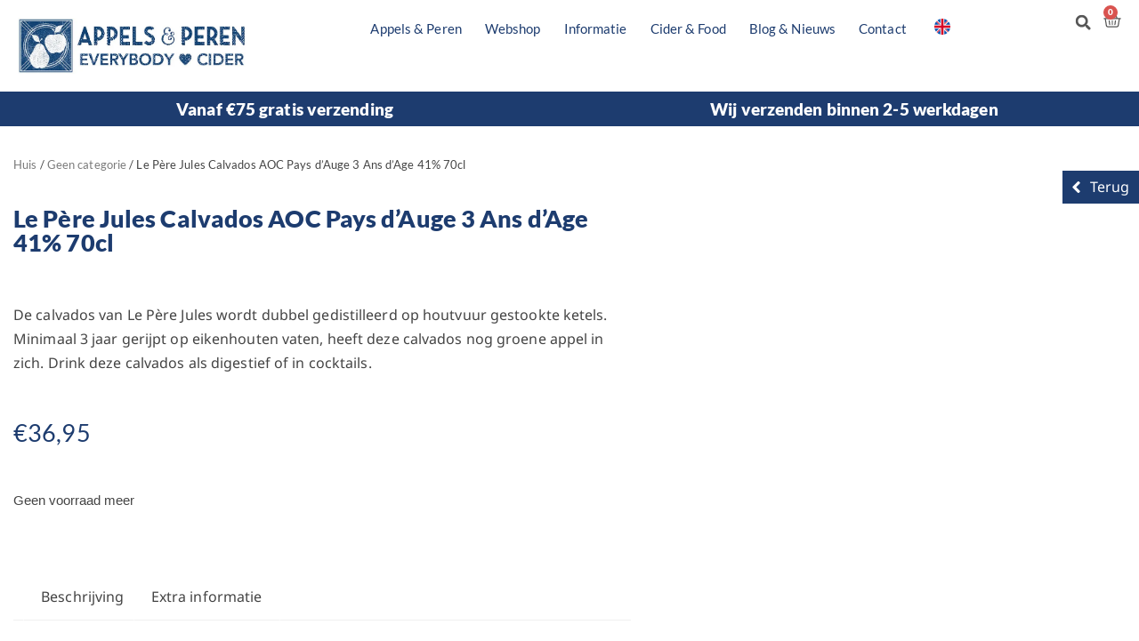

--- FILE ---
content_type: text/html; charset=UTF-8
request_url: https://appelsenperen.amsterdam/product/le-pere-jules-calvados-aoc-pays-dauge-3-ans-dage/
body_size: 37109
content:
<!doctype html><html lang="nl-NL"><head><script data-no-optimize="1">var litespeed_docref=sessionStorage.getItem("litespeed_docref");litespeed_docref&&(Object.defineProperty(document,"referrer",{get:function(){return litespeed_docref}}),sessionStorage.removeItem("litespeed_docref"));</script> <meta charset="UTF-8"><meta name="viewport" content="width=device-width, initial-scale=1"><link rel="profile" href="https://gmpg.org/xfn/11"><meta name='robots' content='index, follow, max-image-preview:large, max-snippet:-1, max-video-preview:-1' /><style>img:is([sizes="auto" i], [sizes^="auto," i]) { contain-intrinsic-size: 3000px 1500px }</style><title>Le Père Jules Calvados AOC Pays d&#039;Auge 3 Ans d&#039;Age 41% 70cl - Amsterdamse Ciderwinkel Appels &amp; Peren</title><meta name="description" content="De calvados van Le Père Jules wordt dubbel gedistilleerd op houtvuur gestookte ketels. Drink deze calvados als digestief of in cocktails." /><link rel="canonical" href="https://appelsenperen.amsterdam/product/le-pere-jules-calvados-aoc-pays-dauge-3-ans-dage/" /><meta property="og:locale" content="nl_NL" /><meta property="og:type" content="article" /><meta property="og:title" content="Le Père Jules Calvados AOC Pays d&#039;Auge 3 Ans d&#039;Age 41% 70cl - Amsterdamse Ciderwinkel Appels &amp; Peren" /><meta property="og:description" content="De calvados van Le Père Jules wordt dubbel gedistilleerd op houtvuur gestookte ketels. Drink deze calvados als digestief of in cocktails." /><meta property="og:url" content="https://appelsenperen.amsterdam/product/le-pere-jules-calvados-aoc-pays-dauge-3-ans-dage/" /><meta property="og:site_name" content="Amsterdamse Ciderwinkel Appels &amp; Peren" /><meta property="article:modified_time" content="2025-10-21T09:50:35+00:00" /><meta property="og:image" content="https://appelsenperen.amsterdam/wp-content/uploads/2021/11/LePreJulesCalvadosPaysdAuge3AnsdAge70cl.png" /><meta property="og:image:width" content="499" /><meta property="og:image:height" content="499" /><meta property="og:image:type" content="image/png" /><meta name="twitter:card" content="summary_large_image" /><meta name="twitter:label1" content="Geschatte leestijd" /><meta name="twitter:data1" content="1 minuut" /> <script type="application/ld+json" class="yoast-schema-graph">{"@context":"https://schema.org","@graph":[{"@type":"WebPage","@id":"https://appelsenperen.amsterdam/product/le-pere-jules-calvados-aoc-pays-dauge-3-ans-dage/","url":"https://appelsenperen.amsterdam/product/le-pere-jules-calvados-aoc-pays-dauge-3-ans-dage/","name":"Le Père Jules Calvados AOC Pays d'Auge 3 Ans d'Age 41% 70cl - Amsterdamse Ciderwinkel Appels &amp; Peren","isPartOf":{"@id":"https://appelsenperen.amsterdam/#website"},"primaryImageOfPage":{"@id":"https://appelsenperen.amsterdam/product/le-pere-jules-calvados-aoc-pays-dauge-3-ans-dage/#primaryimage"},"image":{"@id":"https://appelsenperen.amsterdam/product/le-pere-jules-calvados-aoc-pays-dauge-3-ans-dage/#primaryimage"},"thumbnailUrl":"https://appelsenperen.amsterdam/wp-content/uploads/2021/11/LePreJulesCalvadosPaysdAuge3AnsdAge70cl.png","datePublished":"2019-11-01T15:30:36+00:00","dateModified":"2025-10-21T09:50:35+00:00","description":"De calvados van Le Père Jules wordt dubbel gedistilleerd op houtvuur gestookte ketels. Drink deze calvados als digestief of in cocktails.","breadcrumb":{"@id":"https://appelsenperen.amsterdam/product/le-pere-jules-calvados-aoc-pays-dauge-3-ans-dage/#breadcrumb"},"inLanguage":"nl-NL","potentialAction":[{"@type":"ReadAction","target":["https://appelsenperen.amsterdam/product/le-pere-jules-calvados-aoc-pays-dauge-3-ans-dage/"]}]},{"@type":"ImageObject","inLanguage":"nl-NL","@id":"https://appelsenperen.amsterdam/product/le-pere-jules-calvados-aoc-pays-dauge-3-ans-dage/#primaryimage","url":"https://appelsenperen.amsterdam/wp-content/uploads/2021/11/LePreJulesCalvadosPaysdAuge3AnsdAge70cl.png","contentUrl":"https://appelsenperen.amsterdam/wp-content/uploads/2021/11/LePreJulesCalvadosPaysdAuge3AnsdAge70cl.png","width":499,"height":499,"caption":"Le Père Jules Calvados Pays d'Auge 3 Ans d'Age 70cl"},{"@type":"BreadcrumbList","@id":"https://appelsenperen.amsterdam/product/le-pere-jules-calvados-aoc-pays-dauge-3-ans-dage/#breadcrumb","itemListElement":[{"@type":"ListItem","position":1,"name":"Home","item":"https://appelsenperen.amsterdam/"},{"@type":"ListItem","position":2,"name":"Webshop","item":"https://appelsenperen.amsterdam/webshop/"},{"@type":"ListItem","position":3,"name":"Le Père Jules Calvados AOC Pays d&#8217;Auge 3 Ans d&#8217;Age 41% 70cl"}]},{"@type":"WebSite","@id":"https://appelsenperen.amsterdam/#website","url":"https://appelsenperen.amsterdam/","name":"Amsterdamse Ciderwinkel Appels &amp; Peren","description":"Everybody loves cider","publisher":{"@id":"https://appelsenperen.amsterdam/#organization"},"potentialAction":[{"@type":"SearchAction","target":{"@type":"EntryPoint","urlTemplate":"https://appelsenperen.amsterdam/?s={search_term_string}"},"query-input":{"@type":"PropertyValueSpecification","valueRequired":true,"valueName":"search_term_string"}}],"inLanguage":"nl-NL"},{"@type":"Organization","@id":"https://appelsenperen.amsterdam/#organization","name":"Appels en Peren, Ambachtelijke Cider en Poiré","url":"https://appelsenperen.amsterdam/","logo":{"@type":"ImageObject","inLanguage":"nl-NL","@id":"https://appelsenperen.amsterdam/#/schema/logo/image/","url":"https://appelsenperen.amsterdam/wp-content/uploads/2021/05/logo-appels-en-peren.jpg","contentUrl":"https://appelsenperen.amsterdam/wp-content/uploads/2021/05/logo-appels-en-peren.jpg","width":677,"height":167,"caption":"Appels en Peren, Ambachtelijke Cider en Poiré"},"image":{"@id":"https://appelsenperen.amsterdam/#/schema/logo/image/"}}]}</script> <link rel='dns-prefetch' href='//cdn.jsdelivr.net' /><link rel='dns-prefetch' href='//www.googletagmanager.com' /><link rel="alternate" type="application/rss+xml" title="Amsterdamse Ciderwinkel Appels &amp; Peren &raquo; feed" href="https://appelsenperen.amsterdam/feed/" /><link rel="alternate" type="application/rss+xml" title="Amsterdamse Ciderwinkel Appels &amp; Peren &raquo; reacties feed" href="https://appelsenperen.amsterdam/comments/feed/" /><link rel="preload" href="https://appelsenperen.amsterdam/wp-content/uploads/2017/10/cider.amsterdam-logo-nieuw2.png" as="image" /><style id="litespeed-ccss">ul{box-sizing:border-box}.entry-content{counter-reset:footnotes}:root{--wp--preset--font-size--normal:16px;--wp--preset--font-size--huge:42px}.screen-reader-text{border:0;clip-path:inset(50%);height:1px;margin:-1px;overflow:hidden;padding:0;position:absolute;width:1px;word-wrap:normal!important}html :where(img[class*=wp-image-]){height:auto;max-width:100%}:root{--wp--preset--aspect-ratio--square:1;--wp--preset--aspect-ratio--4-3:4/3;--wp--preset--aspect-ratio--3-4:3/4;--wp--preset--aspect-ratio--3-2:3/2;--wp--preset--aspect-ratio--2-3:2/3;--wp--preset--aspect-ratio--16-9:16/9;--wp--preset--aspect-ratio--9-16:9/16;--wp--preset--color--black:#000000;--wp--preset--color--cyan-bluish-gray:#abb8c3;--wp--preset--color--white:#ffffff;--wp--preset--color--pale-pink:#f78da7;--wp--preset--color--vivid-red:#cf2e2e;--wp--preset--color--luminous-vivid-orange:#ff6900;--wp--preset--color--luminous-vivid-amber:#fcb900;--wp--preset--color--light-green-cyan:#7bdcb5;--wp--preset--color--vivid-green-cyan:#00d084;--wp--preset--color--pale-cyan-blue:#8ed1fc;--wp--preset--color--vivid-cyan-blue:#0693e3;--wp--preset--color--vivid-purple:#9b51e0;--wp--preset--gradient--vivid-cyan-blue-to-vivid-purple:linear-gradient(135deg,rgba(6,147,227,1) 0%,rgb(155,81,224) 100%);--wp--preset--gradient--light-green-cyan-to-vivid-green-cyan:linear-gradient(135deg,rgb(122,220,180) 0%,rgb(0,208,130) 100%);--wp--preset--gradient--luminous-vivid-amber-to-luminous-vivid-orange:linear-gradient(135deg,rgba(252,185,0,1) 0%,rgba(255,105,0,1) 100%);--wp--preset--gradient--luminous-vivid-orange-to-vivid-red:linear-gradient(135deg,rgba(255,105,0,1) 0%,rgb(207,46,46) 100%);--wp--preset--gradient--very-light-gray-to-cyan-bluish-gray:linear-gradient(135deg,rgb(238,238,238) 0%,rgb(169,184,195) 100%);--wp--preset--gradient--cool-to-warm-spectrum:linear-gradient(135deg,rgb(74,234,220) 0%,rgb(151,120,209) 20%,rgb(207,42,186) 40%,rgb(238,44,130) 60%,rgb(251,105,98) 80%,rgb(254,248,76) 100%);--wp--preset--gradient--blush-light-purple:linear-gradient(135deg,rgb(255,206,236) 0%,rgb(152,150,240) 100%);--wp--preset--gradient--blush-bordeaux:linear-gradient(135deg,rgb(254,205,165) 0%,rgb(254,45,45) 50%,rgb(107,0,62) 100%);--wp--preset--gradient--luminous-dusk:linear-gradient(135deg,rgb(255,203,112) 0%,rgb(199,81,192) 50%,rgb(65,88,208) 100%);--wp--preset--gradient--pale-ocean:linear-gradient(135deg,rgb(255,245,203) 0%,rgb(182,227,212) 50%,rgb(51,167,181) 100%);--wp--preset--gradient--electric-grass:linear-gradient(135deg,rgb(202,248,128) 0%,rgb(113,206,126) 100%);--wp--preset--gradient--midnight:linear-gradient(135deg,rgb(2,3,129) 0%,rgb(40,116,252) 100%);--wp--preset--font-size--small:13px;--wp--preset--font-size--medium:20px;--wp--preset--font-size--large:36px;--wp--preset--font-size--x-large:42px;--wp--preset--spacing--20:0.44rem;--wp--preset--spacing--30:0.67rem;--wp--preset--spacing--40:1rem;--wp--preset--spacing--50:1.5rem;--wp--preset--spacing--60:2.25rem;--wp--preset--spacing--70:3.38rem;--wp--preset--spacing--80:5.06rem;--wp--preset--shadow--natural:6px 6px 9px rgba(0, 0, 0, 0.2);--wp--preset--shadow--deep:12px 12px 50px rgba(0, 0, 0, 0.4);--wp--preset--shadow--sharp:6px 6px 0px rgba(0, 0, 0, 0.2);--wp--preset--shadow--outlined:6px 6px 0px -3px rgba(255, 255, 255, 1), 6px 6px rgba(0, 0, 0, 1);--wp--preset--shadow--crisp:6px 6px 0px rgba(0, 0, 0, 1)}:root{--wp--style--global--content-size:800px;--wp--style--global--wide-size:1200px}:where(body){margin:0}:root{--wp--style--block-gap:24px}body{padding-top:0;padding-right:0;padding-bottom:0;padding-left:0}a:where(:not(.wp-element-button)){text-decoration:underline}:root{--ag-background-color:rgba(255,255,255,1);--ag-background-image:url(https://appelsenperen.amsterdam/wp-content/uploads/2017/10/cider.amsterdam-leeftijd.jpg);--ag-background-image-position:center center;--ag-background-image-opacity:1;--ag-text-color:#17379e;--ag-blur:5px}:root{--ag-form-margin:auto auto}:root{--ag-background-color:rgba(255,255,255,1);--ag-background-image:url(https://appelsenperen.amsterdam/wp-content/uploads/2017/10/cider.amsterdam-leeftijd.jpg);--ag-background-image-position:center center;--ag-background-image-opacity:1;--ag-text-color:#17379e;--ag-blur:5px}button.pswp__button{box-shadow:none!important;background-image:url(/wp-content/plugins/woocommerce/assets/css/photoswipe/default-skin/default-skin.png)!important}button.pswp__button,button.pswp__button--arrow--left::before,button.pswp__button--arrow--right::before{background-color:transparent!important}button.pswp__button--arrow--left,button.pswp__button--arrow--right{background-image:none!important}.pswp{display:none;position:absolute;width:100%;height:100%;left:0;top:0;overflow:hidden;-ms-touch-action:none;touch-action:none;z-index:1500;-webkit-text-size-adjust:100%;-webkit-backface-visibility:hidden;outline:0}.pswp *{-webkit-box-sizing:border-box;box-sizing:border-box}.pswp__bg{position:absolute;left:0;top:0;width:100%;height:100%;background:#000;opacity:0;-webkit-transform:translateZ(0);transform:translateZ(0);-webkit-backface-visibility:hidden;will-change:opacity}.pswp__scroll-wrap{position:absolute;left:0;top:0;width:100%;height:100%;overflow:hidden}.pswp__container{-ms-touch-action:none;touch-action:none;position:absolute;left:0;right:0;top:0;bottom:0}.pswp__container{-webkit-touch-callout:none}.pswp__bg{will-change:opacity}.pswp__container{-webkit-backface-visibility:hidden}.pswp__item{position:absolute;left:0;right:0;top:0;bottom:0;overflow:hidden}.pswp__button{width:44px;height:44px;position:relative;background:0 0;overflow:visible;-webkit-appearance:none;display:block;border:0;padding:0;margin:0;float:left;opacity:.75;-webkit-box-shadow:none;box-shadow:none}.pswp__button::-moz-focus-inner{padding:0;border:0}.pswp__button,.pswp__button--arrow--left:before,.pswp__button--arrow--right:before{background:url(/wp-content/plugins/woocommerce/assets/css/photoswipe/default-skin/default-skin.png)0 0 no-repeat;background-size:264px 88px;width:44px;height:44px}.pswp__button--close{background-position:0-44px}.pswp__button--share{background-position:-44px -44px}.pswp__button--fs{display:none}.pswp__button--zoom{display:none;background-position:-88px 0}.pswp__button--arrow--left,.pswp__button--arrow--right{background:0 0;top:50%;margin-top:-50px;width:70px;height:100px;position:absolute}.pswp__button--arrow--left{left:0}.pswp__button--arrow--right{right:0}.pswp__button--arrow--left:before,.pswp__button--arrow--right:before{content:"";top:35px;background-color:rgb(0 0 0/.3);height:30px;width:32px;position:absolute}.pswp__button--arrow--left:before{left:6px;background-position:-138px -44px}.pswp__button--arrow--right:before{right:6px;background-position:-94px -44px}.pswp__share-modal{display:block;background:rgb(0 0 0/.5);width:100%;height:100%;top:0;left:0;padding:10px;position:absolute;z-index:1600;opacity:0;-webkit-backface-visibility:hidden;will-change:opacity}.pswp__share-modal--hidden{display:none}.pswp__share-tooltip{z-index:1620;position:absolute;background:#fff;top:56px;border-radius:2px;display:block;width:auto;right:44px;-webkit-box-shadow:0 2px 5px rgb(0 0 0/.25);box-shadow:0 2px 5px rgb(0 0 0/.25);-webkit-transform:translateY(6px);-ms-transform:translateY(6px);transform:translateY(6px);-webkit-backface-visibility:hidden;will-change:transform}.pswp__counter{position:relative;left:0;top:0;height:44px;font-size:13px;line-height:44px;color:#fff;opacity:.75;padding:0 10px;margin-inline-end:auto}.pswp__caption{position:absolute;left:0;bottom:0;width:100%;min-height:44px}.pswp__caption__center{text-align:left;max-width:420px;margin:0 auto;font-size:13px;padding:10px;line-height:20px;color:#ccc}.pswp__preloader{width:44px;height:44px;position:absolute;top:0;left:50%;margin-left:-22px;opacity:0;will-change:opacity;direction:ltr}.pswp__preloader__icn{width:20px;height:20px;margin:12px}@media screen and (max-width:1024px){.pswp__preloader{position:relative;left:auto;top:auto;margin:0;float:right}}.pswp__ui{-webkit-font-smoothing:auto;visibility:visible;opacity:1;z-index:1550}.pswp__top-bar{position:absolute;left:0;top:0;height:44px;width:100%;display:flex;justify-content:flex-end}.pswp__caption,.pswp__top-bar{-webkit-backface-visibility:hidden;will-change:opacity}.pswp__caption,.pswp__top-bar{background-color:rgb(0 0 0/.5)}.pswp__ui--hidden .pswp__button--arrow--left,.pswp__ui--hidden .pswp__button--arrow--right,.pswp__ui--hidden .pswp__caption,.pswp__ui--hidden .pswp__top-bar{opacity:.001}:root{--woocommerce:#720eec;--wc-green:#7ad03a;--wc-red:#a00;--wc-orange:#ffba00;--wc-blue:#2ea2cc;--wc-primary:#720eec;--wc-primary-text:#fcfbfe;--wc-secondary:#e9e6ed;--wc-secondary-text:#515151;--wc-highlight:#958e09;--wc-highligh-text:white;--wc-content-bg:#fff;--wc-subtext:#767676;--wc-form-border-color:rgba(32, 7, 7, 0.8);--wc-form-border-radius:4px;--wc-form-border-width:1px}.woocommerce img,.woocommerce-page img{height:auto;max-width:100%}.woocommerce div.product div.images,.woocommerce-page div.product div.images{float:left;width:48%}.woocommerce div.product .woocommerce-tabs,.woocommerce-page div.product .woocommerce-tabs{clear:both}.woocommerce div.product .woocommerce-tabs ul.tabs::after,.woocommerce div.product .woocommerce-tabs ul.tabs::before,.woocommerce-page div.product .woocommerce-tabs ul.tabs::after,.woocommerce-page div.product .woocommerce-tabs ul.tabs::before{content:" ";display:table}.woocommerce div.product .woocommerce-tabs ul.tabs::after,.woocommerce-page div.product .woocommerce-tabs ul.tabs::after{clear:both}.woocommerce div.product .woocommerce-tabs ul.tabs li,.woocommerce-page div.product .woocommerce-tabs ul.tabs li{display:inline-block}@media only screen and (max-width:768px){:root{--woocommerce:#720eec;--wc-green:#7ad03a;--wc-red:#a00;--wc-orange:#ffba00;--wc-blue:#2ea2cc;--wc-primary:#720eec;--wc-primary-text:#fcfbfe;--wc-secondary:#e9e6ed;--wc-secondary-text:#515151;--wc-highlight:#958e09;--wc-highligh-text:white;--wc-content-bg:#fff;--wc-subtext:#767676;--wc-form-border-color:rgba(32, 7, 7, 0.8);--wc-form-border-radius:4px;--wc-form-border-width:1px}.woocommerce div.product div.images,.woocommerce-page div.product div.images{float:none;width:100%}}:root{--woocommerce:#720eec;--wc-green:#7ad03a;--wc-red:#a00;--wc-orange:#ffba00;--wc-blue:#2ea2cc;--wc-primary:#720eec;--wc-primary-text:#fcfbfe;--wc-secondary:#e9e6ed;--wc-secondary-text:#515151;--wc-highlight:#958e09;--wc-highligh-text:white;--wc-content-bg:#fff;--wc-subtext:#767676;--wc-form-border-color:rgba(32, 7, 7, 0.8);--wc-form-border-radius:4px;--wc-form-border-width:1px}.screen-reader-text{clip:rect(1px,1px,1px,1px);height:1px;overflow:hidden;position:absolute!important;width:1px;word-wrap:normal!important}.woocommerce .woocommerce-breadcrumb{margin:0 0 1em;padding:0}.woocommerce .woocommerce-breadcrumb::after,.woocommerce .woocommerce-breadcrumb::before{content:" ";display:table}.woocommerce .woocommerce-breadcrumb::after{clear:both}.woocommerce .quantity .qty{width:3.631em;text-align:center}.woocommerce div.product{margin-bottom:0;position:relative}.woocommerce div.product .product_title{clear:none;margin-top:0;padding:0}.woocommerce div.product p.stock{font-size:.92em}.woocommerce div.product div.images{margin-bottom:2em}.woocommerce div.product div.images img{display:block;width:100%;height:auto;box-shadow:none}.woocommerce div.product div.images.woocommerce-product-gallery{position:relative}.woocommerce div.product div.images .woocommerce-product-gallery__wrapper{margin:0;padding:0}.woocommerce div.product div.images .woocommerce-product-gallery__image--placeholder{border:1px solid #f2f2f2}.woocommerce div.product .woocommerce-tabs ul.tabs{list-style:none;padding:0 0 0 1em;margin:0 0 1.618em;overflow:hidden;position:relative}.woocommerce div.product .woocommerce-tabs ul.tabs li{border:1px solid #cfc8d8;background-color:#e9e6ed;color:#515151;display:inline-block;position:relative;z-index:0;border-radius:4px 4px 0 0;margin:0-5px;padding:0 1em}.woocommerce div.product .woocommerce-tabs ul.tabs li a{display:inline-block;padding:.5em 0;font-weight:700;color:#515151;text-decoration:none}.woocommerce div.product .woocommerce-tabs ul.tabs li::after,.woocommerce div.product .woocommerce-tabs ul.tabs li::before{border:1px solid #cfc8d8;position:absolute;bottom:-1px;width:5px;height:5px;content:" ";box-sizing:border-box}.woocommerce div.product .woocommerce-tabs ul.tabs li::before{left:-5px;border-bottom-right-radius:4px;border-width:0 1px 1px 0;box-shadow:2px 2px 0#e9e6ed}.woocommerce div.product .woocommerce-tabs ul.tabs li::after{right:-5px;border-bottom-left-radius:4px;border-width:0 0 1px 1px;box-shadow:-2px 2px 0#e9e6ed}.woocommerce div.product .woocommerce-tabs ul.tabs::before{position:absolute;content:" ";width:100%;bottom:0;left:0;border-bottom:1px solid #cfc8d8;z-index:1}.woocommerce div.product .woocommerce-tabs .panel{margin:0 0 2em;padding:0}.woocommerce div.product form.cart{margin-bottom:2em}.woocommerce div.product form.cart::after,.woocommerce div.product form.cart::before{content:" ";display:table}.woocommerce div.product form.cart::after{clear:both}.woocommerce div.product form.cart div.quantity{float:left;margin:0 4px 0 0}.woocommerce div.product form.cart .button{vertical-align:middle;float:left}.woocommerce .cart .button{float:none}.woocommerce:where(body:not(.woocommerce-block-theme-has-button-styles)) button.button{font-size:100%;margin:0;line-height:1;position:relative;text-decoration:none;overflow:visible;padding:.618em 1em;font-weight:700;border-radius:3px;left:auto;color:#515151;background-color:#e9e6ed;border:0;display:inline-block;background-image:none;box-shadow:none;text-shadow:none}.woocommerce:where(body:not(.woocommerce-block-theme-has-button-styles)) button.button.alt{background-color:#7f54b3;color:#fff;-webkit-font-smoothing:antialiased}.woocommerce:where(body:not(.woocommerce-uses-block-theme)) .woocommerce-breadcrumb{font-size:.92em;color:#767676}.woocommerce:where(body:not(.woocommerce-uses-block-theme)) .woocommerce-breadcrumb a{color:#767676}.woocommerce:where(body:not(.woocommerce-uses-block-theme)) div.product p.price{color:#958e09;font-size:1.25em}.woocommerce:where(body:not(.woocommerce-uses-block-theme)) div.product .stock{color:#958e09}.menu-item-object-language_switcher .trp-flag-image{display:inline-block;margin:-1px 5px;vertical-align:baseline;padding:0;border:0;border-radius:0}html{line-height:1.15;-webkit-text-size-adjust:100%}*,:after,:before{box-sizing:border-box}body{background-color:#fff;color:#333;font-family:-apple-system,BlinkMacSystemFont,Segoe UI,Roboto,Helvetica Neue,Arial,Noto Sans,sans-serif,Apple Color Emoji,Segoe UI Emoji,Segoe UI Symbol,Noto Color Emoji;font-size:1rem;font-weight:400;line-height:1.5;margin:0;-webkit-font-smoothing:antialiased;-moz-osx-font-smoothing:grayscale}h1,h2{color:inherit;font-family:inherit;font-weight:500;line-height:1.2;margin-block-end:1rem;margin-block-start:.5rem}h1{font-size:2.5rem}h2{font-size:2rem}p{margin-block-end:.9rem;margin-block-start:0}a{background-color:#fff0;color:#c36;text-decoration:none}img{border-style:none;height:auto;max-width:100%}template{display:none}label{display:inline-block;line-height:1;vertical-align:middle}button,input{font-family:inherit;font-size:1rem;line-height:1.5;margin:0}input[type=number],input[type=search]{border:1px solid #666;border-radius:3px;padding:.5rem 1rem;width:100%}button,input{overflow:visible}button{text-transform:none}[type=submit],button{-webkit-appearance:button;width:auto}[type=submit],button{background-color:#fff0;border:1px solid #c36;border-radius:3px;color:#c36;display:inline-block;font-size:1rem;font-weight:400;padding:.5rem 1rem;text-align:center;white-space:nowrap}[type=number]::-webkit-inner-spin-button,[type=number]::-webkit-outer-spin-button{height:auto}[type=search]{-webkit-appearance:textfield;outline-offset:-2px}[type=search]::-webkit-search-decoration{-webkit-appearance:none}::-webkit-file-upload-button{-webkit-appearance:button;font:inherit}li,ul{background:#fff0;border:0;font-size:100%;margin-block-end:0;margin-block-start:0;outline:0;vertical-align:baseline}.screen-reader-text{clip:rect(1px,1px,1px,1px);height:1px;overflow:hidden;position:absolute!important;width:1px;word-wrap:normal!important}:root{--direction-multiplier:1}.elementor-screen-only,.screen-reader-text{height:1px;margin:-1px;overflow:hidden;padding:0;position:absolute;top:-10000em;width:1px;clip:rect(0,0,0,0);border:0}.elementor *,.elementor :after,.elementor :before{box-sizing:border-box}.elementor a{box-shadow:none;text-decoration:none}.elementor img{border:none;border-radius:0;box-shadow:none;height:auto;max-width:100%}.elementor-element{--flex-direction:initial;--flex-wrap:initial;--justify-content:initial;--align-items:initial;--align-content:initial;--gap:initial;--flex-basis:initial;--flex-grow:initial;--flex-shrink:initial;--order:initial;--align-self:initial;align-self:var(--align-self);flex-basis:var(--flex-basis);flex-grow:var(--flex-grow);flex-shrink:var(--flex-shrink);order:var(--order)}.elementor-element:where(.e-con-full,.elementor-widget){align-content:var(--align-content);align-items:var(--align-items);flex-direction:var(--flex-direction);flex-wrap:var(--flex-wrap);gap:var(--row-gap) var(--column-gap);justify-content:var(--justify-content)}:root{--page-title-display:block}.elementor-page-title,h1.entry-title{display:var(--page-title-display)}.elementor-section{position:relative}.elementor-section .elementor-container{display:flex;margin-left:auto;margin-right:auto;position:relative}@media (max-width:1024px){.elementor-section .elementor-container{flex-wrap:wrap}}.elementor-section.elementor-section-boxed>.elementor-container{max-width:1140px}.elementor-widget-wrap{align-content:flex-start;flex-wrap:wrap;position:relative;width:100%}.elementor:not(.elementor-bc-flex-widget) .elementor-widget-wrap{display:flex}.elementor-widget-wrap>.elementor-element{width:100%}.elementor-widget{position:relative}.elementor-widget:not(:last-child){margin-bottom:var(--kit-widget-spacing,20px)}.elementor-widget:not(:last-child).elementor-widget__width-auto{margin-bottom:0}.elementor-column{display:flex;min-height:1px;position:relative}.elementor-column-gap-default>.elementor-column>.elementor-element-populated{padding:10px}.elementor-column-gap-extended>.elementor-column>.elementor-element-populated{padding:15px}.elementor-inner-section .elementor-column-gap-no .elementor-element-populated{padding:0}@media (min-width:768px){.elementor-column.elementor-col-50{width:50%}}@media (max-width:767px){.elementor-reverse-mobile>.elementor-container>:first-child{order:10}.elementor-reverse-mobile>.elementor-container>:nth-child(2){order:9}.elementor-column{width:100%}}.elementor-grid{display:grid;grid-column-gap:var(--grid-column-gap);grid-row-gap:var(--grid-row-gap)}.elementor-grid .elementor-grid-item{min-width:0}.elementor-grid-0 .elementor-grid{display:inline-block;margin-bottom:calc(-1*var(--grid-row-gap));width:100%;word-spacing:var(--grid-column-gap)}.elementor-grid-0 .elementor-grid .elementor-grid-item{display:inline-block;margin-bottom:var(--grid-row-gap);word-break:break-word}@media (prefers-reduced-motion:no-preference){html{scroll-behavior:smooth}}.e-con{--border-radius:0;--border-top-width:0px;--border-right-width:0px;--border-bottom-width:0px;--border-left-width:0px;--border-style:initial;--border-color:initial;--container-widget-width:100%;--container-widget-height:initial;--container-widget-flex-grow:0;--container-widget-align-self:initial;--content-width:min(100%,var(--container-max-width,1140px));--width:100%;--min-height:initial;--height:auto;--text-align:initial;--margin-top:0px;--margin-right:0px;--margin-bottom:0px;--margin-left:0px;--padding-top:var(--container-default-padding-top,10px);--padding-right:var(--container-default-padding-right,10px);--padding-bottom:var(--container-default-padding-bottom,10px);--padding-left:var(--container-default-padding-left,10px);--position:relative;--z-index:revert;--overflow:visible;--gap:var(--widgets-spacing,20px);--row-gap:var(--widgets-spacing-row,20px);--column-gap:var(--widgets-spacing-column,20px);--overlay-mix-blend-mode:initial;--overlay-opacity:1;--e-con-grid-template-columns:repeat(3,1fr);--e-con-grid-template-rows:repeat(2,1fr);border-radius:var(--border-radius);height:var(--height);min-height:var(--min-height);min-width:0;overflow:var(--overflow);position:var(--position);width:var(--width);z-index:var(--z-index);--flex-wrap-mobile:wrap;margin-block-end:var(--margin-block-end);margin-block-start:var(--margin-block-start);margin-inline-end:var(--margin-inline-end);margin-inline-start:var(--margin-inline-start);padding-inline-end:var(--padding-inline-end);padding-inline-start:var(--padding-inline-start)}.e-con{--margin-block-start:var(--margin-top);--margin-block-end:var(--margin-bottom);--margin-inline-start:var(--margin-left);--margin-inline-end:var(--margin-right);--padding-inline-start:var(--padding-left);--padding-inline-end:var(--padding-right);--padding-block-start:var(--padding-top);--padding-block-end:var(--padding-bottom);--border-block-start-width:var(--border-top-width);--border-block-end-width:var(--border-bottom-width);--border-inline-start-width:var(--border-left-width);--border-inline-end-width:var(--border-right-width)}.e-con.e-flex{--flex-direction:column;--flex-basis:auto;--flex-grow:0;--flex-shrink:1;flex:var(--flex-grow) var(--flex-shrink) var(--flex-basis)}.e-con-full,.e-con>.e-con-inner{padding-block-end:var(--padding-block-end);padding-block-start:var(--padding-block-start);text-align:var(--text-align)}.e-con-full.e-flex,.e-con.e-flex>.e-con-inner{flex-direction:var(--flex-direction)}.e-con,.e-con>.e-con-inner{display:var(--display)}.e-con-boxed.e-flex{align-content:normal;align-items:normal;flex-direction:column;flex-wrap:nowrap;justify-content:normal}.e-con-boxed{gap:initial;text-align:initial}.e-con.e-flex>.e-con-inner{align-content:var(--align-content);align-items:var(--align-items);align-self:auto;flex-basis:auto;flex-grow:1;flex-shrink:1;flex-wrap:var(--flex-wrap);justify-content:var(--justify-content)}.e-con>.e-con-inner{gap:var(--row-gap) var(--column-gap);height:100%;margin:0 auto;max-width:var(--content-width);padding-inline-end:0;padding-inline-start:0;width:100%}:is(.elementor-section-wrap,[data-elementor-id])>.e-con{--margin-left:auto;--margin-right:auto;max-width:min(100%,var(--width))}.e-con .elementor-widget.elementor-widget{margin-block-end:0}.e-con:before{border-block-end-width:var(--border-block-end-width);border-block-start-width:var(--border-block-start-width);border-color:var(--border-color);border-inline-end-width:var(--border-inline-end-width);border-inline-start-width:var(--border-inline-start-width);border-radius:var(--border-radius);border-style:var(--border-style);content:var(--background-overlay);display:block;height:max(100% + var(--border-top-width) + var(--border-bottom-width),100%);left:calc(0px - var(--border-left-width));mix-blend-mode:var(--overlay-mix-blend-mode);opacity:var(--overlay-opacity);position:absolute;top:calc(0px - var(--border-top-width));width:max(100% + var(--border-left-width) + var(--border-right-width),100%)}.e-con .elementor-widget{min-width:0}.e-con>.elementor-widget>.elementor-widget-container{height:100%}.elementor.elementor .e-con>.elementor-widget{max-width:100%}.e-con .elementor-widget:not(:last-child){--kit-widget-spacing:0px}@media (max-width:767px){.e-con.e-flex{--width:100%;--flex-wrap:var(--flex-wrap-mobile)}}.elementor-heading-title{line-height:1;margin:0;padding:0}.elementor-button{background-color:#69727d;border-radius:3px;color:#fff;display:inline-block;font-size:15px;line-height:1;padding:12px 24px;fill:#fff;text-align:center}.elementor-button:visited{color:#fff}.elementor-button-icon{align-items:center;display:flex}.elementor-button-icon svg{height:auto;width:1em}.elementor-button-icon .e-font-icon-svg{height:1em}.elementor-button-text{display:inline-block}.elementor-button span{text-decoration:inherit}@media (max-width:767px){.elementor .elementor-hidden-phone{display:none}}.elementor-kit-23907{--e-global-color-primary:#1D3C6F;--e-global-color-secondary:#2991D6;--e-global-color-text:#444444;--e-global-color-accent:#82C3EF;--e-global-color-3b49811:#FFFFFF;--e-global-color-f7e64b7:#F0F0F0;--e-global-color-a191cf6:#E9E9E9;--e-global-typography-primary-font-family:"Lato";--e-global-typography-primary-font-size:19px;--e-global-typography-primary-font-weight:900;--e-global-typography-primary-letter-spacing:0.1px;--e-global-typography-secondary-font-family:"Roboto Slab";--e-global-typography-secondary-font-weight:400;--e-global-typography-text-font-family:"Noto Sans";--e-global-typography-text-font-size:16px;--e-global-typography-text-font-weight:400;--e-global-typography-text-line-height:27px;--e-global-typography-text-letter-spacing:0.1px;--e-global-typography-accent-font-family:"Noto Sans";--e-global-typography-accent-font-size:16px;--e-global-typography-accent-font-weight:600;--e-global-typography-accent-letter-spacing:0.1px;color:var(--e-global-color-text)}.elementor-kit-23907 a{color:var(--e-global-color-primary)}.elementor-kit-23907 h1{color:var(--e-global-color-primary)}.elementor-kit-23907 h2{color:var(--e-global-color-primary)}.elementor-section.elementor-section-boxed>.elementor-container{max-width:1400px}.e-con{--container-max-width:1400px}.elementor-widget:not(:last-child){margin-block-end:20px}.elementor-element{--widgets-spacing:20px 20px;--widgets-spacing-row:20px;--widgets-spacing-column:20px}h1.entry-title{display:var(--page-title-display)}@media (max-width:1024px){.elementor-section.elementor-section-boxed>.elementor-container{max-width:1024px}.e-con{--container-max-width:1024px}}@media (max-width:767px){.elementor-section.elementor-section-boxed>.elementor-container{max-width:767px}.e-con{--container-max-width:767px}}.elementor-widget-image{text-align:center}.elementor-widget-image a{display:inline-block}.elementor-widget-image img{display:inline-block;vertical-align:middle}.elementor-item:after,.elementor-item:before{display:block;position:absolute}.elementor-item:not(:hover):not(:focus):not(.elementor-item-active):not(.highlighted):after,.elementor-item:not(:hover):not(:focus):not(.elementor-item-active):not(.highlighted):before{opacity:0}.elementor-nav-menu--main .elementor-nav-menu a{padding:13px 20px}.elementor-nav-menu--main .elementor-nav-menu ul{border-style:solid;border-width:0;padding:0;position:absolute;width:12em}.elementor-nav-menu--layout-horizontal{display:flex}.elementor-nav-menu--layout-horizontal .elementor-nav-menu{display:flex;flex-wrap:wrap}.elementor-nav-menu--layout-horizontal .elementor-nav-menu a{flex-grow:1;white-space:nowrap}.elementor-nav-menu--layout-horizontal .elementor-nav-menu>li{display:flex}.elementor-nav-menu--layout-horizontal .elementor-nav-menu>li ul{top:100%!important}.elementor-nav-menu--layout-horizontal .elementor-nav-menu>li:not(:first-child)>a{margin-inline-start:var(--e-nav-menu-horizontal-menu-item-margin)}.elementor-nav-menu--layout-horizontal .elementor-nav-menu>li:not(:first-child)>ul{inset-inline-start:var(--e-nav-menu-horizontal-menu-item-margin)!important}.elementor-nav-menu--layout-horizontal .elementor-nav-menu>li:not(:last-child)>a{margin-inline-end:var(--e-nav-menu-horizontal-menu-item-margin)}.elementor-nav-menu--layout-horizontal .elementor-nav-menu>li:not(:last-child):after{align-self:center;border-color:var(--e-nav-menu-divider-color,#000);border-left-style:var(--e-nav-menu-divider-style,solid);border-left-width:var(--e-nav-menu-divider-width,2px);content:var(--e-nav-menu-divider-content,none);height:var(--e-nav-menu-divider-height,35%)}.elementor-nav-menu__align-center .elementor-nav-menu{justify-content:center;margin-inline-end:auto;margin-inline-start:auto}.elementor-widget-nav-menu .elementor-widget-container{display:flex;flex-direction:column}.elementor-nav-menu{position:relative;z-index:2}.elementor-nav-menu:after{clear:both;content:" ";display:block;font:0/0 serif;height:0;overflow:hidden;visibility:hidden}.elementor-nav-menu,.elementor-nav-menu li,.elementor-nav-menu ul{display:block;line-height:normal;list-style:none;margin:0;padding:0}.elementor-nav-menu ul{display:none}.elementor-nav-menu ul ul a{border-left:16px solid #fff0}.elementor-nav-menu a,.elementor-nav-menu li{position:relative}.elementor-nav-menu li{border-width:0}.elementor-nav-menu a{align-items:center;display:flex}.elementor-nav-menu a{line-height:20px;padding:10px 20px}.elementor-menu-toggle{align-items:center;background-color:rgb(0 0 0/.05);border:0 solid;border-radius:3px;color:#33373d;display:flex;font-size:var(--nav-menu-icon-size,22px);justify-content:center;padding:.25em}.elementor-menu-toggle:not(.elementor-active) .elementor-menu-toggle__icon--close{display:none}.elementor-menu-toggle .e-font-icon-svg{fill:#33373d;height:1em;width:1em}.elementor-menu-toggle svg{height:auto;width:1em;fill:var(--nav-menu-icon-color,currentColor)}.elementor-nav-menu--dropdown{background-color:#fff;font-size:13px}.elementor-nav-menu--dropdown.elementor-nav-menu__container{margin-top:10px;overflow-x:hidden;overflow-y:auto;transform-origin:top}.elementor-nav-menu--dropdown.elementor-nav-menu__container .elementor-sub-item{font-size:.85em}.elementor-nav-menu--dropdown a{color:#33373d}ul.elementor-nav-menu--dropdown a{border-inline-start:8px solid #fff0;text-shadow:none}.elementor-nav-menu__text-align-center .elementor-nav-menu--dropdown .elementor-nav-menu a{justify-content:center}.elementor-nav-menu--toggle{--menu-height:100vh}.elementor-nav-menu--toggle .elementor-menu-toggle:not(.elementor-active)+.elementor-nav-menu__container{max-height:0;overflow:hidden;transform:scaleY(0)}.elementor-nav-menu--stretch .elementor-nav-menu__container.elementor-nav-menu--dropdown{position:absolute;z-index:9997}@media (max-width:1024px){.elementor-nav-menu--dropdown-tablet .elementor-nav-menu--main{display:none}}@media (min-width:1025px){.elementor-nav-menu--dropdown-tablet .elementor-menu-toggle,.elementor-nav-menu--dropdown-tablet .elementor-nav-menu--dropdown{display:none}.elementor-nav-menu--dropdown-tablet nav.elementor-nav-menu--dropdown.elementor-nav-menu__container{overflow-y:hidden}}.elementor-search-form{display:block}.elementor-search-form .e-font-icon-svg-container{align-items:center;display:flex;height:100%;justify-content:center;width:100%}.elementor-search-form input[type=search]{-webkit-appearance:none;-moz-appearance:none;background:none;border:0;display:inline-block;font-size:15px;line-height:1;margin:0;min-width:0;padding:0;vertical-align:middle;white-space:normal}.elementor-search-form__container{border:0 solid #fff0;display:flex;min-height:50px;overflow:hidden}.elementor-search-form__container:not(.elementor-search-form--full-screen){background:#f1f2f3}.elementor-search-form__input{color:#3f444b;flex-basis:100%}.elementor-search-form__input::-moz-placeholder{color:inherit;font-family:inherit;opacity:.6}.elementor-search-form--skin-full_screen .elementor-search-form input[type=search].elementor-search-form__input{border:solid #fff;border-width:0 0 1px;color:#fff;font-size:50px;line-height:1.5;text-align:center}.elementor-search-form--skin-full_screen .elementor-search-form__toggle{color:var(--e-search-form-toggle-color,#33373d);display:inline-block;font-size:var(--e-search-form-toggle-size,33px);vertical-align:middle}.elementor-search-form--skin-full_screen .elementor-search-form__toggle .e-font-icon-svg-container{background-color:var(--e-search-form-toggle-background-color,rgb(0 0 0 / .05));border-color:var(--e-search-form-toggle-color,#33373d);border-radius:var(--e-search-form-toggle-border-radius,3px);border-style:solid;border-width:var(--e-search-form-toggle-border-width,0);display:block;height:var(--e-search-form-toggle-size,33px);position:relative;width:var(--e-search-form-toggle-size,33px)}.elementor-search-form--skin-full_screen .elementor-search-form__toggle .e-font-icon-svg-container svg,.elementor-search-form--skin-full_screen .elementor-search-form__toggle .e-font-icon-svg-container:before{left:50%;position:absolute;top:50%;transform:translate(-50%,-50%)}.elementor-search-form--skin-full_screen .elementor-search-form__toggle .e-font-icon-svg-container:before{font-size:var(--e-search-form-toggle-icon-size,.55em)}.elementor-search-form--skin-full_screen .elementor-search-form__toggle .e-font-icon-svg-container svg{fill:var(--e-search-form-toggle-color,#33373d);height:var(--e-search-form-toggle-icon-size,.55em);width:var(--e-search-form-toggle-icon-size,.55em)}.elementor-search-form--skin-full_screen .elementor-search-form__container{align-items:center;background-color:rgb(0 0 0/.8);height:100vh;inset:0;padding:0 15%;position:fixed;z-index:9998}.elementor-search-form--skin-full_screen .elementor-search-form__container:not(.elementor-search-form--full-screen){opacity:0;overflow:hidden;transform:scale(0)}.elementor-search-form--skin-full_screen .elementor-search-form__container:not(.elementor-search-form--full-screen) .dialog-lightbox-close-button{display:none}.elementor-menu-cart__wrapper{text-align:var(--main-alignment,start)}.elementor-menu-cart__toggle_wrapper{display:inline-block;position:relative}.elementor-menu-cart__toggle{display:inline-block}.elementor-menu-cart__toggle .elementor-button{align-items:center;background-color:var(--toggle-button-background-color,transparent);border-color:var(--toggle-button-border-color,#69727d);border-radius:var(--toggle-button-border-radius,0);border-style:var(--toggle-button-border-type,solid);border-width:var(--toggle-button-border-width,1px);color:var(--toggle-button-text-color,#69727d);display:inline-flex;flex-direction:row;gap:.3em;padding:var(--toggle-icon-padding,12px 24px)}.elementor-menu-cart__toggle .elementor-button svg{fill:var(--toggle-button-icon-color,#69727d)}.elementor-menu-cart__toggle .elementor-button-icon{position:relative}.elementor-menu-cart__toggle .elementor-button-icon{color:var(--toggle-button-icon-color,#69727d);font-size:var(--toggle-icon-size,inherit)}.elementor-menu-cart__toggle .elementor-button-icon,.elementor-menu-cart__toggle .elementor-button-text{flex-grow:unset;order:unset}.elementor-menu-cart--items-indicator-bubble .elementor-menu-cart__toggle .elementor-button-icon .elementor-button-icon-qty[data-counter]{background-color:var(--items-indicator-background-color,#d9534f);border-radius:100%;color:var(--items-indicator-text-color,#fff);display:block;font-size:10px;height:1.6em;inset-inline-end:-.7em;line-height:1.5em;min-width:1.6em;position:absolute;text-align:center;top:-.7em}.elementor-menu-cart__container{background-color:rgb(0 0 0/.25);height:100%;left:0;overflow:hidden;position:fixed;text-align:start;top:0;transform:scale(1);width:100vw;z-index:9998}.elementor-menu-cart__main{align-items:stretch;background-color:var(--cart-background-color,#fff);border-color:var(--cart-border-color,initial);border-radius:var(--cart-border-radius,0);border-style:var(--cart-border-style,none);bottom:0;box-shadow:0 0 20px rgb(0 0 0/.2);display:flex;flex-direction:column;font-size:14px;left:var(--side-cart-alignment-left,auto);margin-top:var(--mini-cart-spacing,0);max-width:100%;min-height:200px;padding:var(--cart-padding,20px 30px);position:fixed;right:var(--side-cart-alignment-right,0);top:0;transform:translateX(0);width:350px}.elementor-menu-cart__main .widget_shopping_cart_content{display:flex;flex-direction:column;height:100%}body.elementor-default .elementor-widget-woocommerce-menu-cart:not(.elementor-menu-cart--shown) .elementor-menu-cart__container{background-color:#fff0;transform:scale(0)}body.elementor-default .elementor-widget-woocommerce-menu-cart:not(.elementor-menu-cart--shown) .elementor-menu-cart__main{opacity:0;overflow:hidden;transform:var(--side-cart-alignment-transform,translateX(calc(100% * var(--direction-multiplier, 1))))}.elementor-menu-cart__close-button{align-self:flex-end;display:inline-block;font-family:eicons;font-size:20px;height:var(--cart-close-icon-size,25px);line-height:1;margin:0 0 20px;position:relative;width:var(--cart-close-icon-size,25px)}.elementor-menu-cart__close-button:after,.elementor-menu-cart__close-button:before{background:var(--cart-close-button-color,#69727d);border-radius:1px;content:"";height:3px;left:0;margin-top:-1px;position:absolute;top:50%;width:100%}.elementor-menu-cart__close-button:before{transform:rotate(45deg)}.elementor-menu-cart__close-button:after{transform:rotate(-45deg)}.elementor-widget-woocommerce-menu-cart:not(.elementor-menu-cart--show-subtotal-yes) .elementor-menu-cart__toggle .elementor-button-text{display:none}:is(.elementor-widget-woocommerce-product-add-to-cart,.woocommerce div.product .elementor-widget-woocommerce-product-add-to-cart,.elementor-widget-wc-add-to-cart,.woocommerce div.product .elementor-widget-wc-add-to-cart) form.cart{margin:0}:is(.elementor-widget-woocommerce-product-add-to-cart,.woocommerce div.product .elementor-widget-woocommerce-product-add-to-cart,.elementor-widget-wc-add-to-cart,.woocommerce div.product .elementor-widget-wc-add-to-cart) form.cart:not(.grouped_form):not(.variations_form){display:flex;flex-wrap:nowrap}:is(.elementor-widget-woocommerce-product-add-to-cart,.woocommerce div.product .elementor-widget-woocommerce-product-add-to-cart,.elementor-widget-wc-add-to-cart,.woocommerce div.product .elementor-widget-wc-add-to-cart) form.cart .button:where(:not(:first-child)),:is(.elementor-widget-woocommerce-product-add-to-cart,.woocommerce div.product .elementor-widget-woocommerce-product-add-to-cart,.elementor-widget-wc-add-to-cart,.woocommerce div.product .elementor-widget-wc-add-to-cart) form.cart button:where(:not(:first-child)){margin-block-start:0;margin-inline-start:var(--button-spacing,10px)}:is(.elementor-widget-woocommerce-product-add-to-cart,.woocommerce div.product .elementor-widget-woocommerce-product-add-to-cart,.elementor-widget-wc-add-to-cart,.woocommerce div.product .elementor-widget-wc-add-to-cart) .quantity{vertical-align:middle}:is(.elementor-widget-woocommerce-product-add-to-cart,.woocommerce div.product .elementor-widget-woocommerce-product-add-to-cart,.elementor-widget-wc-add-to-cart,.woocommerce div.product .elementor-widget-wc-add-to-cart) .quantity .qty{margin-inline-end:0;vertical-align:top}:is(.elementor-widget-woocommerce-product-add-to-cart,.woocommerce div.product .elementor-widget-woocommerce-product-add-to-cart,.elementor-widget-wc-add-to-cart,.woocommerce div.product .elementor-widget-wc-add-to-cart) .quantity input{height:100%}:is(.elementor-widget-woocommerce-product-add-to-cart,.woocommerce div.product .elementor-widget-woocommerce-product-add-to-cart,.elementor-widget-wc-add-to-cart,.woocommerce div.product .elementor-widget-wc-add-to-cart).elementor-add-to-cart--align-left:not([class*="--layout-stacked"]):not([class*="--layout-auto"]) form.cart:not(.grouped_form):not(.variations_form){justify-content:flex-start;text-align:left}:is(.elementor-widget-woocommerce-product-add-to-cart,.woocommerce div.product .elementor-widget-woocommerce-product-add-to-cart,.elementor-widget-wc-add-to-cart,.woocommerce div.product .elementor-widget-wc-add-to-cart).elementor-add-to-cart--align-left form.cart div.quantity{margin-inline-end:0}:is(.elementor-widget-woocommerce-product-add-to-cart,.woocommerce div.product .elementor-widget-woocommerce-product-add-to-cart,.elementor-widget-wc-add-to-cart,.woocommerce div.product .elementor-widget-wc-add-to-cart).elementor-add-to-cart--align-left form.cart .button,:is(.elementor-widget-woocommerce-product-add-to-cart,.woocommerce div.product .elementor-widget-woocommerce-product-add-to-cart,.elementor-widget-wc-add-to-cart,.woocommerce div.product .elementor-widget-wc-add-to-cart).elementor-add-to-cart--align-left form.cart button{flex-basis:auto}.woocommerce div.product.elementor ul.tabs:before{border-bottom:0;bottom:auto;content:none;left:auto;position:static;width:auto;z-index:auto}.woocommerce div.product.elementor ul.tabs{margin:0}.woocommerce div.product.elementor ul.tabs li{padding:0}.woocommerce div.product.elementor ul.tabs li a{line-height:1;padding:.8em 1.2em}.woocommerce div.product.elementor ul.tabs li:after,.woocommerce div.product.elementor ul.tabs li:before{border:0;bottom:auto;box-sizing:border-box;content:none;height:auto;position:static;width:auto}.woocommerce div.product.elementor .woocommerce-tabs .panel{border-radius:0;border-width:0;border-top:1px solid #d3ced2;box-shadow:none;margin:-1px 0 0;padding:20px}.jet-elements-icon{display:inline-block;line-height:1;text-align:center}.jet-elements-icon svg{display:block;width:1em;height:1em;fill:currentColor}.jet-button__container{display:-webkit-box;display:-ms-flexbox;display:flex;-webkit-box-orient:horizontal;-webkit-box-direction:normal;-ms-flex-flow:row nowrap;flex-flow:row nowrap;-webkit-box-pack:center;-ms-flex-pack:center;justify-content:center}.jet-button__instance{position:relative;overflow:hidden;max-width:100%;-webkit-box-sizing:border-box;box-sizing:border-box;-webkit-transform:translateZ(0);transform:translateZ(0)}.jet-button__plane{display:block;width:100%;height:100%;top:0;left:0;position:absolute}.jet-button__plane-normal{z-index:1}.jet-button__plane-hover{z-index:3}.jet-button__state{display:-webkit-box;display:-ms-flexbox;display:flex;-webkit-box-orient:horizontal;-webkit-box-direction:normal;-ms-flex-direction:row;flex-direction:row;-webkit-box-pack:center;-ms-flex-pack:center;justify-content:center;-webkit-box-align:center;-ms-flex-align:center;align-items:center;-webkit-box-sizing:border-box;box-sizing:border-box}.jet-button__state-normal{position:relative;width:100%;height:100%;z-index:2}.jet-button__state-hover{position:absolute;width:100%;height:100%;top:0;left:0;z-index:4}.jet-button__icon{display:-webkit-box;display:-ms-flexbox;display:flex;-webkit-box-pack:center;-ms-flex-pack:center;justify-content:center;-webkit-box-align:center;-ms-flex-align:center;align-items:center}.jet-button__instance.jet-button__instance--icon-left .jet-button__state{-webkit-box-orient:horizontal;-webkit-box-direction:normal;-ms-flex-direction:row;flex-direction:row}.jet-button__instance.jet-button__instance--icon-left .jet-button__state .jet-button__icon{-webkit-box-ordinal-group:2;-ms-flex-order:1;order:1}.jet-button__instance.jet-button__instance--icon-left .jet-button__state .jet-button__label{-webkit-box-ordinal-group:3;-ms-flex-order:2;order:2}.jet-button__instance.hover-effect-0 .jet-button__plane-normal{opacity:1}.jet-button__instance.hover-effect-0 .jet-button__plane-hover{opacity:0}.jet-button__instance.hover-effect-0 .jet-button__state-normal{opacity:1}.jet-button__instance.hover-effect-0 .jet-button__state-hover{opacity:0}.jet-button__instance{-webkit-border-radius:4px;border-radius:4px}.jet-button__icon{color:#fff;width:25px;height:25px;font-size:25px;margin:3px}.jet-button__label{color:#fff;font-size:20px;line-height:20px;font-weight:600;text-align:left}.jet-button__state{padding:10px 30px}.jet-button__plane-normal{background-color:#6ec1e4}.jet-button__plane-hover{background-color:#54595f}body.woocommerce div.product .elementor-widget-woocommerce-product-images div.images,body.woocommerce-page div.product .elementor-widget-woocommerce-product-images div.images{float:none;padding:0;width:100%}.elementor-share-buttons--color-custom.elementor-share-buttons--skin-flat .elementor-share-btn{background-color:var(--e-share-buttons-primary-color,#ea4335)}.elementor-share-buttons--color-custom.elementor-share-buttons--skin-flat .elementor-share-btn__icon{color:var(--e-share-buttons-secondary-color,#fff)}.elementor-share-buttons--color-custom.elementor-share-buttons--skin-flat .elementor-share-btn__icon svg{fill:var(--e-share-buttons-secondary-color,#fff)}.elementor-share-buttons--skin-flat .elementor-share-btn{background-color:var(--e-share-buttons-primary-color,#ea4335)}.elementor-share-buttons--skin-flat .elementor-share-btn__icon{color:var(--e-share-buttons-secondary-color,#fff)}.elementor-share-buttons--skin-flat .elementor-share-btn__icon svg{fill:var(--e-share-buttons-secondary-color,#fff)}.elementor-share-buttons--view-icon .elementor-share-btn{justify-content:center}.elementor-share-buttons--view-icon .elementor-share-btn__icon{flex-grow:1;justify-content:center}.elementor-share-btn{align-items:center;display:flex;font-size:10px;height:4.5em;justify-content:flex-start;overflow:hidden}.elementor-share-btn__icon{align-items:center;align-self:stretch;display:flex;justify-content:center;position:relative;width:4.5em}.elementor-share-btn__icon svg{height:var(--e-share-buttons-icon-size,1.7em);width:var(--e-share-buttons-icon-size,1.7em)}.elementor-widget-share-buttons{text-align:var(--alignment,inherit);-moz-text-align-last:var(--alignment,inherit);text-align-last:var(--alignment,inherit)}.elementor-widget-share-buttons.elementor-grid-0 .elementor-widget-container{font-size:0}.elementor-23909 .elementor-element.elementor-element-c4fc476{--display:flex;--flex-direction:row;--container-widget-width:initial;--container-widget-height:100%;--container-widget-flex-grow:1;--container-widget-align-self:stretch;--flex-wrap-mobile:wrap}.elementor-23909 .elementor-element.elementor-element-c4fc476:not(.elementor-motion-effects-element-type-background){background-color:var(--e-global-color-3b49811)}.elementor-23909 .elementor-element.elementor-element-310971d{--display:flex;--justify-content:center}.elementor-23909 .elementor-element.elementor-element-310971d.e-con{--flex-grow:0;--flex-shrink:0}.elementor-23909 .elementor-element.elementor-element-216163d{--display:flex;--flex-direction:row;--container-widget-width:calc( ( 1 - var( --container-widget-flex-grow ) ) * 100% );--container-widget-height:100%;--container-widget-flex-grow:1;--container-widget-align-self:stretch;--flex-wrap-mobile:wrap;--align-items:center;--padding-top:0px;--padding-bottom:0px;--padding-left:0px;--padding-right:0px}.elementor-widget-nav-menu .elementor-nav-menu .elementor-item{font-family:var(--e-global-typography-primary-font-family),Sans-serif;font-size:var(--e-global-typography-primary-font-size);font-weight:var(--e-global-typography-primary-font-weight);letter-spacing:var(--e-global-typography-primary-letter-spacing)}.elementor-widget-nav-menu .elementor-nav-menu--main .elementor-item{color:var(--e-global-color-text);fill:var(--e-global-color-text)}.elementor-widget-nav-menu .elementor-nav-menu--main:not(.e--pointer-framed) .elementor-item:before,.elementor-widget-nav-menu .elementor-nav-menu--main:not(.e--pointer-framed) .elementor-item:after{background-color:var(--e-global-color-accent)}.elementor-widget-nav-menu{--e-nav-menu-divider-color:var( --e-global-color-text )}.elementor-widget-nav-menu .elementor-nav-menu--dropdown .elementor-item,.elementor-widget-nav-menu .elementor-nav-menu--dropdown .elementor-sub-item{font-family:var(--e-global-typography-accent-font-family),Sans-serif;font-size:var(--e-global-typography-accent-font-size);font-weight:var(--e-global-typography-accent-font-weight);letter-spacing:var(--e-global-typography-accent-letter-spacing)}.elementor-23909 .elementor-element.elementor-element-c322193.elementor-element{--flex-grow:1;--flex-shrink:0}.elementor-23909 .elementor-element.elementor-element-c322193 .elementor-menu-toggle{margin-left:auto;background-color:#fff0;border-width:0;border-radius:0}.elementor-23909 .elementor-element.elementor-element-c322193 .elementor-nav-menu .elementor-item{font-family:"Lato",Sans-serif;font-size:15px;font-weight:500}.elementor-23909 .elementor-element.elementor-element-c322193 .elementor-nav-menu--main .elementor-item{color:var(--e-global-color-primary);fill:var(--e-global-color-primary);padding-left:10px;padding-right:10px;padding-top:12px;padding-bottom:12px}.elementor-23909 .elementor-element.elementor-element-c322193{--e-nav-menu-horizontal-menu-item-margin:calc( 6px / 2 );--nav-menu-icon-size:30px}.elementor-23909 .elementor-element.elementor-element-c322193 .elementor-nav-menu--dropdown a,.elementor-23909 .elementor-element.elementor-element-c322193 .elementor-menu-toggle{color:var(--e-global-color-primary);fill:var(--e-global-color-primary)}.elementor-23909 .elementor-element.elementor-element-c322193 .elementor-nav-menu--dropdown{background-color:#FFF}.elementor-23909 .elementor-element.elementor-element-c322193 .elementor-nav-menu--dropdown .elementor-item,.elementor-23909 .elementor-element.elementor-element-c322193 .elementor-nav-menu--dropdown .elementor-sub-item{font-family:"Lato",Sans-serif;font-size:15px;font-weight:500}.elementor-23909 .elementor-element.elementor-element-c322193 .elementor-nav-menu--main .elementor-nav-menu--dropdown,.elementor-23909 .elementor-element.elementor-element-c322193 .elementor-nav-menu__container.elementor-nav-menu--dropdown{box-shadow:0 5px 10px 0 rgb(0 0 0/.07)}.elementor-23909 .elementor-element.elementor-element-c322193 .elementor-nav-menu--dropdown a{padding-left:10px;padding-right:10px;padding-top:15px;padding-bottom:15px}.elementor-23909 .elementor-element.elementor-element-c322193 div.elementor-menu-toggle{color:#000}.elementor-23909 .elementor-element.elementor-element-c322193 div.elementor-menu-toggle svg{fill:#000}.elementor-widget-search-form input[type="search"].elementor-search-form__input{font-family:var(--e-global-typography-text-font-family),Sans-serif;font-size:var(--e-global-typography-text-font-size);font-weight:var(--e-global-typography-text-font-weight);line-height:var(--e-global-typography-text-line-height);letter-spacing:var(--e-global-typography-text-letter-spacing)}.elementor-widget-search-form .elementor-search-form__input,.elementor-widget-search-form.elementor-search-form--skin-full_screen input[type="search"].elementor-search-form__input{color:var(--e-global-color-text);fill:var(--e-global-color-text)}.elementor-23909 .elementor-element.elementor-element-e4c3422{width:auto;max-width:auto}.elementor-23909 .elementor-element.elementor-element-e4c3422>.elementor-widget-container{padding:0 5px 0 0}.elementor-23909 .elementor-element.elementor-element-e4c3422 .elementor-search-form{text-align:center}.elementor-23909 .elementor-element.elementor-element-e4c3422 .elementor-search-form__toggle{--e-search-form-toggle-size:30px;--e-search-form-toggle-color:#565656;--e-search-form-toggle-background-color:#FFFFFF;--e-search-form-toggle-icon-size:calc(55em / 100);--e-search-form-toggle-border-width:0px;--e-search-form-toggle-border-radius:0px}.elementor-23909 .elementor-element.elementor-element-e4c3422 .elementor-search-form__input,.elementor-23909 .elementor-element.elementor-element-e4c3422.elementor-search-form--skin-full_screen input[type="search"].elementor-search-form__input{color:var(--e-global-color-secondary);fill:var(--e-global-color-secondary)}.elementor-23909 .elementor-element.elementor-element-e4c3422.elementor-search-form--skin-full_screen input[type="search"].elementor-search-form__input{border-color:#FFE9E9;border-radius:3px}.elementor-widget-woocommerce-menu-cart .elementor-menu-cart__toggle .elementor-button{font-family:var(--e-global-typography-primary-font-family),Sans-serif;font-size:var(--e-global-typography-primary-font-size);font-weight:var(--e-global-typography-primary-font-weight);letter-spacing:var(--e-global-typography-primary-letter-spacing)}.elementor-23909 .elementor-element.elementor-element-d347cbc{width:auto;max-width:auto;--main-alignment:center;--side-cart-alignment-transform:translateX(100%);--side-cart-alignment-left:auto;--side-cart-alignment-right:0;--divider-style:solid;--subtotal-divider-style:solid;--elementor-remove-from-cart-button:none;--remove-from-cart-button:block;--toggle-button-icon-color:#565656;--toggle-button-border-width:0px;--toggle-icon-size:20px;--toggle-icon-padding:3px 10px 3px 3px;--cart-border-style:none;--cart-padding:25px 035px 25px 20px;--cart-close-icon-size:25px;--cart-close-button-color:var( --e-global-color-primary );--cart-close-button-hover-color:var( --e-global-color-secondary );--remove-item-button-size:22px;--menu-cart-subtotal-color:var( --e-global-color-primary );--menu-cart-subtotal-text-align:right;--product-price-color:var( --e-global-color-primary );--divider-color:var( --e-global-color-f7e64b7 );--subtotal-divider-color:var( --e-global-color-f7e64b7 );--product-divider-gap:15px;--cart-footer-layout:1fr 1fr;--products-max-height-sidecart:calc(100vh - 240px);--products-max-height-minicart:calc(100vh - 385px);--view-cart-button-text-color:var( --e-global-color-primary );--view-cart-button-background-color:var( --e-global-color-3b49811 );--view-cart-button-hover-background-color:var( --e-global-color-primary );--checkout-button-text-color:var( --e-global-color-3b49811 );--checkout-button-background-color:var( --e-global-color-primary );--checkout-button-hover-background-color:var( --e-global-color-secondary )}.elementor-23909 .elementor-element.elementor-element-d347cbc .widget_shopping_cart_content{--subtotal-divider-left-width:0;--subtotal-divider-right-width:0}.elementor-location-header:before{content:"";display:table;clear:both}@media (max-width:1024px){.elementor-23909 .elementor-element.elementor-element-c4fc476{--padding-top:20px;--padding-bottom:20px;--padding-left:20px;--padding-right:20px}.elementor-23909 .elementor-element.elementor-element-310971d{--padding-top:0px;--padding-bottom:0px;--padding-left:0px;--padding-right:0px}.elementor-widget-nav-menu .elementor-nav-menu .elementor-item{font-size:var(--e-global-typography-primary-font-size);letter-spacing:var(--e-global-typography-primary-letter-spacing)}.elementor-widget-nav-menu .elementor-nav-menu--dropdown .elementor-item,.elementor-widget-nav-menu .elementor-nav-menu--dropdown .elementor-sub-item{font-size:var(--e-global-typography-accent-font-size);letter-spacing:var(--e-global-typography-accent-letter-spacing)}.elementor-23909 .elementor-element.elementor-element-c322193 .elementor-nav-menu .elementor-item{font-size:13px}.elementor-23909 .elementor-element.elementor-element-c322193 .elementor-nav-menu--main .elementor-item{padding-left:14px;padding-right:14px}.elementor-23909 .elementor-element.elementor-element-c322193{--e-nav-menu-horizontal-menu-item-margin:calc( 0px / 2 );--nav-menu-icon-size:30px}.elementor-23909 .elementor-element.elementor-element-c322193 .elementor-menu-toggle{border-width:0;border-radius:0}.elementor-widget-search-form input[type="search"].elementor-search-form__input{font-size:var(--e-global-typography-text-font-size);line-height:var(--e-global-typography-text-line-height);letter-spacing:var(--e-global-typography-text-letter-spacing)}.elementor-widget-woocommerce-menu-cart .elementor-menu-cart__toggle .elementor-button{font-size:var(--e-global-typography-primary-font-size);letter-spacing:var(--e-global-typography-primary-letter-spacing)}}@media (max-width:767px){.elementor-23909 .elementor-element.elementor-element-c4fc476{--gap:5% 5%;--row-gap:5%;--column-gap:5%;--padding-top:10px;--padding-bottom:10px;--padding-left:10px;--padding-right:10px}.elementor-23909 .elementor-element.elementor-element-310971d{--width:45%}.elementor-23909 .elementor-element.elementor-element-cf33336{text-align:left}.elementor-23909 .elementor-element.elementor-element-cf33336 img{width:100%}.elementor-23909 .elementor-element.elementor-element-216163d{--width:50%}.elementor-widget-nav-menu .elementor-nav-menu .elementor-item{font-size:var(--e-global-typography-primary-font-size);letter-spacing:var(--e-global-typography-primary-letter-spacing)}.elementor-widget-nav-menu .elementor-nav-menu--dropdown .elementor-item,.elementor-widget-nav-menu .elementor-nav-menu--dropdown .elementor-sub-item{font-size:var(--e-global-typography-accent-font-size);letter-spacing:var(--e-global-typography-accent-letter-spacing)}.elementor-23909 .elementor-element.elementor-element-c322193.elementor-element{--order:99999 /* order end hack */}.elementor-23909 .elementor-element.elementor-element-c322193 .elementor-nav-menu--main .elementor-item{padding-top:12px;padding-bottom:12px}.elementor-23909 .elementor-element.elementor-element-c322193{--e-nav-menu-horizontal-menu-item-margin:calc( 0px / 2 )}.elementor-23909 .elementor-element.elementor-element-c322193 .elementor-nav-menu--dropdown a{padding-top:12px;padding-bottom:12px}.elementor-23909 .elementor-element.elementor-element-c322193 .elementor-nav-menu--main>.elementor-nav-menu>li>.elementor-nav-menu--dropdown,.elementor-23909 .elementor-element.elementor-element-c322193 .elementor-nav-menu__container.elementor-nav-menu--dropdown{margin-top:20px!important}.elementor-widget-search-form input[type="search"].elementor-search-form__input{font-size:var(--e-global-typography-text-font-size);line-height:var(--e-global-typography-text-line-height);letter-spacing:var(--e-global-typography-text-letter-spacing)}.elementor-widget-woocommerce-menu-cart .elementor-menu-cart__toggle .elementor-button{font-size:var(--e-global-typography-primary-font-size);letter-spacing:var(--e-global-typography-primary-letter-spacing)}}@media (min-width:768px){.elementor-23909 .elementor-element.elementor-element-310971d{--width:22%}}@media (max-width:1024px) and (min-width:768px){.elementor-23909 .elementor-element.elementor-element-310971d{--width:30%}}.e-font-icon-svg{width:1em;height:1em;display:inline-block;vertical-align:middle;fill:currentColor}:root{--swiper-theme-color:#007aff}:root{--swiper-navigation-size:44px}.elementor-element,.elementor-lightbox{--swiper-theme-color:#000;--swiper-navigation-size:44px;--swiper-pagination-bullet-size:6px;--swiper-pagination-bullet-horizontal-gap:6px}.elementor-widget-heading .elementor-heading-title{font-family:var(--e-global-typography-primary-font-family),Sans-serif;font-size:var(--e-global-typography-primary-font-size);font-weight:var(--e-global-typography-primary-font-weight);letter-spacing:var(--e-global-typography-primary-letter-spacing);color:var(--e-global-color-primary)}.elementor-widget-nav-menu .elementor-nav-menu .elementor-item{font-family:var(--e-global-typography-primary-font-family),Sans-serif;font-size:var(--e-global-typography-primary-font-size);font-weight:var(--e-global-typography-primary-font-weight);letter-spacing:var(--e-global-typography-primary-letter-spacing)}.elementor-widget-nav-menu .elementor-nav-menu--main .elementor-item{color:var(--e-global-color-text);fill:var(--e-global-color-text)}.elementor-widget-nav-menu .elementor-nav-menu--main:not(.e--pointer-framed) .elementor-item:before,.elementor-widget-nav-menu .elementor-nav-menu--main:not(.e--pointer-framed) .elementor-item:after{background-color:var(--e-global-color-accent)}.elementor-widget-nav-menu{--e-nav-menu-divider-color:var( --e-global-color-text )}.elementor-widget-nav-menu .elementor-nav-menu--dropdown .elementor-item,.elementor-widget-nav-menu .elementor-nav-menu--dropdown .elementor-sub-item{font-family:var(--e-global-typography-accent-font-family),Sans-serif;font-size:var(--e-global-typography-accent-font-size);font-weight:var(--e-global-typography-accent-font-weight);letter-spacing:var(--e-global-typography-accent-letter-spacing)}.elementor-24404 .elementor-element.elementor-element-2ae176b5 .elementor-menu-toggle{margin:0 auto}.elementor-24404 .elementor-element.elementor-element-2ae176b5 .elementor-nav-menu .elementor-item{font-family:"Lato",Sans-serif;font-size:15px;font-weight:400}.elementor-location-header:before{content:"";display:table;clear:both}@media (max-width:1024px){.elementor-widget-heading .elementor-heading-title{font-size:var(--e-global-typography-primary-font-size);letter-spacing:var(--e-global-typography-primary-letter-spacing)}.elementor-widget-nav-menu .elementor-nav-menu .elementor-item{font-size:var(--e-global-typography-primary-font-size);letter-spacing:var(--e-global-typography-primary-letter-spacing)}.elementor-widget-nav-menu .elementor-nav-menu--dropdown .elementor-item,.elementor-widget-nav-menu .elementor-nav-menu--dropdown .elementor-sub-item{font-size:var(--e-global-typography-accent-font-size);letter-spacing:var(--e-global-typography-accent-letter-spacing)}}@media (max-width:767px){.elementor-widget-heading .elementor-heading-title{font-size:var(--e-global-typography-primary-font-size);letter-spacing:var(--e-global-typography-primary-letter-spacing)}.elementor-widget-nav-menu .elementor-nav-menu .elementor-item{font-size:var(--e-global-typography-primary-font-size);letter-spacing:var(--e-global-typography-primary-letter-spacing)}.elementor-widget-nav-menu .elementor-nav-menu--dropdown .elementor-item,.elementor-widget-nav-menu .elementor-nav-menu--dropdown .elementor-sub-item{font-size:var(--e-global-typography-accent-font-size);letter-spacing:var(--e-global-typography-accent-letter-spacing)}}.elementor-widget-heading .elementor-heading-title{font-family:var(--e-global-typography-primary-font-family),Sans-serif;font-size:var(--e-global-typography-primary-font-size);font-weight:var(--e-global-typography-primary-font-weight);letter-spacing:var(--e-global-typography-primary-letter-spacing);color:var(--e-global-color-primary)}.elementor-24378 .elementor-element.elementor-element-6fe1569{text-align:center}.elementor-24378 .elementor-element.elementor-element-6fe1569 .elementor-heading-title{color:var(--e-global-color-3b49811)}.elementor-24378 .elementor-element.elementor-element-26984bc{text-align:center}.elementor-24378 .elementor-element.elementor-element-26984bc .elementor-heading-title{color:var(--e-global-color-3b49811)}.elementor-24378 .elementor-element.elementor-element-0963e18:not(.elementor-motion-effects-element-type-background){background-color:#1D3C6F}.elementor-24378 .elementor-element.elementor-element-0963e18{color:#FFF}.elementor-24378 .elementor-element.elementor-element-0963e18 .elementor-heading-title{color:#FFF}.elementor-24378 .elementor-element.elementor-element-3303537.elementor-column.elementor-element[data-element_type="column"]>.elementor-widget-wrap.elementor-element-populated{align-content:flex-start;align-items:flex-start}.elementor-24378 .elementor-element.elementor-element-3303537>.elementor-element-populated{margin:0 50px 0 0;--e-column-margin-right:50px;--e-column-margin-left:0px;padding:0 15px 15px 15px}.elementor-24378 .elementor-element.elementor-element-69d728d8>.elementor-widget-container{margin:0 0-10px 0}.elementor-24378 .elementor-element.elementor-element-69d728d8 .woocommerce-breadcrumb>a{color:#7a7a7a}.elementor-24378 .elementor-element.elementor-element-69d728d8 .woocommerce-breadcrumb{font-family:"Lato",Sans-serif;font-size:13px;font-weight:400;line-height:27px;letter-spacing:.1px}.elementor-widget-woocommerce-product-title .elementor-heading-title{font-family:var(--e-global-typography-primary-font-family),Sans-serif;font-size:var(--e-global-typography-primary-font-size);font-weight:var(--e-global-typography-primary-font-weight);letter-spacing:var(--e-global-typography-primary-letter-spacing);color:var(--e-global-color-primary)}.elementor-24378 .elementor-element.elementor-element-28a0d175>.elementor-widget-container{margin:10px 0 10px 0}.elementor-24378 .elementor-element.elementor-element-28a0d175 .elementor-heading-title{font-family:"Lato",Sans-serif;font-size:27px;font-weight:800;letter-spacing:.1px}.elementor-24378 .elementor-element.elementor-element-8edb0c>.elementor-widget-container{margin:25px 0 25px 0}.elementor-24378 .elementor-element.elementor-element-8edb0c{text-align:left}.woocommerce .elementor-24378 .elementor-element.elementor-element-8edb0c .woocommerce-product-details__short-description{color:var(--e-global-color-text);font-family:var(--e-global-typography-text-font-family),Sans-serif;font-size:var(--e-global-typography-text-font-size);font-weight:var(--e-global-typography-text-font-weight);line-height:var(--e-global-typography-text-line-height);letter-spacing:var(--e-global-typography-text-letter-spacing)}.woocommerce .elementor-widget-woocommerce-product-price .price{color:var(--e-global-color-primary);font-family:var(--e-global-typography-primary-font-family),Sans-serif;font-size:var(--e-global-typography-primary-font-size);font-weight:var(--e-global-typography-primary-font-weight);letter-spacing:var(--e-global-typography-primary-letter-spacing)}.elementor-24378 .elementor-element.elementor-element-6e0b8721>.elementor-widget-container{padding:0 0 0 0}.elementor-24378 .elementor-element.elementor-element-6e0b8721{text-align:left}.woocommerce .elementor-24378 .elementor-element.elementor-element-6e0b8721 .price{color:var(--e-global-color-primary);font-family:"Lato",Sans-serif;font-size:27px;font-weight:400;letter-spacing:.1px}.elementor-24378 .elementor-element.elementor-element-5b267399>.elementor-widget-container{margin:10px 0 50px 0}.elementor-24378 .elementor-element.elementor-element-5b267399 .cart button,.elementor-24378 .elementor-element.elementor-element-5b267399 .cart .button{font-family:"Lato",Sans-serif;font-size:15px;font-weight:800;letter-spacing:.1px;border-style:solid;border-width:1px 1px 1px 0;border-radius:0 0 0 0;padding:13px 35px 12px 35px;color:#FFF;background-color:var(--e-global-color-primary);border-color:var(--e-global-color-primary)}.elementor-24378 .elementor-element.elementor-element-5b267399{--button-spacing:0px}.elementor-24378 .elementor-element.elementor-element-5b267399 .quantity .qty{border-style:solid;border-width:1px 0 1px 1px;border-radius:0 0 0 0;padding:12px 0 12px 0;color:var(--e-global-color-primary);border-color:var(--e-global-color-primary)}.elementor-24378 .elementor-element.elementor-element-1bad69a5>.elementor-widget-container{margin:0 0 60px 0}.woocommerce .elementor-24378 .elementor-element.elementor-element-1bad69a5 .woocommerce-tabs ul.wc-tabs li a{color:var(--e-global-color-text);font-family:var(--e-global-typography-text-font-family),Sans-serif;font-size:var(--e-global-typography-text-font-size);font-weight:var(--e-global-typography-text-font-weight);line-height:var(--e-global-typography-text-line-height);letter-spacing:var(--e-global-typography-text-letter-spacing)}.woocommerce .elementor-24378 .elementor-element.elementor-element-1bad69a5 .woocommerce-tabs ul.wc-tabs li{background-color:#FFF;border-color:#FFFFFF2E;border-radius:0 0 0 0}.woocommerce .elementor-24378 .elementor-element.elementor-element-1bad69a5 .woocommerce-tabs .woocommerce-Tabs-panel{border-color:#F0F0F0;font-family:var(--e-global-typography-text-font-family),Sans-serif;font-size:var(--e-global-typography-text-font-size);font-weight:var(--e-global-typography-text-font-weight);line-height:var(--e-global-typography-text-line-height);letter-spacing:var(--e-global-typography-text-letter-spacing);border-width:1px 1px 1px 1px;margin-top:-1px;border-radius:0 0 0 0}.woocommerce .elementor-24378 .elementor-element.elementor-element-1bad69a5 .woocommerce-tabs .woocommerce-Tabs-panel{background-color:#FFF}.woocommerce .elementor-24378 .elementor-element.elementor-element-1bad69a5 .woocommerce-tabs ul.wc-tabs li:not(.active){border-bottom-color:#F0F0F0}.woocommerce .elementor-24378 .elementor-element.elementor-element-1bad69a5 .woocommerce-Tabs-panel{color:var(--e-global-color-text)}.woocommerce .elementor-24378 .elementor-element.elementor-element-1bad69a5 .woocommerce-Tabs-panel h2{color:var(--e-global-color-primary)}.woocommerce .elementor-24378 .elementor-element.elementor-element-1bad69a5 .woocommerce-tabs .woocommerce-Tabs-panel h2{font-family:var(--e-global-typography-primary-font-family),Sans-serif;font-size:var(--e-global-typography-primary-font-size);font-weight:var(--e-global-typography-primary-font-weight);letter-spacing:var(--e-global-typography-primary-letter-spacing)}.woocommerce .elementor-24378 .elementor-element.elementor-element-1bad69a5 .woocommerce-tabs ul.wc-tabs{margin-left:0;margin-right:0}.elementor-24378 .elementor-element.elementor-element-7b911701.elementor-column.elementor-element[data-element_type="column"]>.elementor-widget-wrap.elementor-element-populated{align-content:flex-start;align-items:flex-start}.elementor-24378 .elementor-element.elementor-element-7b911701>.elementor-element-populated{border-radius:0 0 0 0}.elementor-24378 .elementor-element.elementor-element-7b911701>.elementor-element-populated{margin:0 0 0 0;--e-column-margin-right:0px;--e-column-margin-left:0px;padding:0 0 0 0}.elementor-widget-jet-button .jet-button__plane-normal{background-color:var(--e-global-color-primary)}.elementor-widget-jet-button .jet-button__plane-hover{background-color:var(--e-global-color-secondary)}.elementor-widget-jet-button .jet-button__state-normal .jet-button__label{font-family:var(--e-global-typography-primary-font-family),Sans-serif;font-size:var(--e-global-typography-primary-font-size);font-weight:var(--e-global-typography-primary-font-weight);letter-spacing:var(--e-global-typography-primary-letter-spacing)}.elementor-widget-jet-button .jet-button__state-hover .jet-button__label{font-family:var(--e-global-typography-primary-font-family),Sans-serif;font-size:var(--e-global-typography-primary-font-size);font-weight:var(--e-global-typography-primary-font-weight);letter-spacing:var(--e-global-typography-primary-letter-spacing)}.elementor-24378 .elementor-element.elementor-element-42e4f55 .jet-button__container{justify-content:flex-end}.elementor-24378 .elementor-element.elementor-element-42e4f55 .jet-button__instance{border-radius:0 0 0 0}.elementor-24378 .elementor-element.elementor-element-42e4f55 .jet-button__state-normal{padding:3px 10px 3px 0}.elementor-24378 .elementor-element.elementor-element-42e4f55 .jet-button__state-hover{padding:3px 10px 3px 0}.elementor-24378 .elementor-element.elementor-element-42e4f55 .jet-button__plane-normal{border-radius:0 0 0 0}.elementor-24378 .elementor-element.elementor-element-42e4f55 .jet-button__state-normal .jet-button__icon{font-size:21px}.elementor-24378 .elementor-element.elementor-element-42e4f55 .jet-button__state-normal .jet-button__label{text-align:center}.elementor-24378 .elementor-element.elementor-element-42e4f55 .jet-button__state-hover .jet-button__label{text-align:center}.elementor-24378 .elementor-element.elementor-element-42e4f55 .jet-button__state-normal .jet-button__label{font-family:var(--e-global-typography-text-font-family),Sans-serif;font-size:var(--e-global-typography-text-font-size);font-weight:var(--e-global-typography-text-font-weight);line-height:var(--e-global-typography-text-line-height);letter-spacing:var(--e-global-typography-text-letter-spacing)}.elementor-24378 .elementor-element.elementor-element-42e4f55 .jet-button__state-hover .jet-button__label{font-family:var(--e-global-typography-text-font-family),Sans-serif;font-size:var(--e-global-typography-text-font-size);font-weight:var(--e-global-typography-text-font-weight);line-height:var(--e-global-typography-text-line-height);letter-spacing:var(--e-global-typography-text-letter-spacing)}.elementor-24378 .elementor-element.elementor-element-51e391ba>.elementor-container>.elementor-column>.elementor-widget-wrap{align-content:center;align-items:center}.elementor-24378 .elementor-element.elementor-element-11a7dbc.elementor-column.elementor-element[data-element_type="column"]>.elementor-widget-wrap.elementor-element-populated{align-content:center;align-items:center}.elementor-24378 .elementor-element.elementor-element-11a7dbc>.elementor-element-populated{border-radius:0 0 0 0}.elementor-24378 .elementor-element.elementor-element-5e033d2f>.elementor-widget-container{margin:0 0 0 10px}.elementor-24378 .elementor-element.elementor-element-5e033d2f{text-align:left}.elementor-24378 .elementor-element.elementor-element-5e033d2f .elementor-heading-title{font-family:var(--e-global-typography-primary-font-family),Sans-serif;font-size:var(--e-global-typography-primary-font-size);font-weight:var(--e-global-typography-primary-font-weight);letter-spacing:var(--e-global-typography-primary-letter-spacing)}.elementor-24378 .elementor-element.elementor-element-21e98d23>.elementor-element-populated{border-radius:0 0 0 0}.elementor-24378 .elementor-element.elementor-element-271ff996{--alignment:justify;--grid-side-margin:0px;--grid-column-gap:0px;--grid-row-gap:0px;--grid-bottom-margin:0px;--e-share-buttons-primary-color:rgba(255,255,255,0);--e-share-buttons-secondary-color:var( --e-global-color-primary )}.elementor-24378 .elementor-element.elementor-element-271ff996 .elementor-share-btn__icon{--e-share-buttons-icon-size:2em}.elementor-24378 .elementor-element.elementor-element-51e391ba{margin-top:0;margin-bottom:040px;padding:0 50px 0 50px}.elementor-24378 .elementor-element.elementor-element-57a4bb7f:not(.elementor-motion-effects-element-type-background){background-color:#fff}.elementor-24378 .elementor-element.elementor-element-57a4bb7f>.elementor-container{max-width:1400px}.elementor-24378 .elementor-element.elementor-element-57a4bb7f{padding:30px 0 0 0}@media (max-width:1024px){.elementor-widget-heading .elementor-heading-title{font-size:var(--e-global-typography-primary-font-size);letter-spacing:var(--e-global-typography-primary-letter-spacing)}.elementor-24378 .elementor-element.elementor-element-3303537>.elementor-element-populated{margin:0 0 0 0;--e-column-margin-right:0px;--e-column-margin-left:0px;padding:0 20px 0 0}.elementor-widget-woocommerce-product-title .elementor-heading-title{font-size:var(--e-global-typography-primary-font-size);letter-spacing:var(--e-global-typography-primary-letter-spacing)}.woocommerce .elementor-24378 .elementor-element.elementor-element-8edb0c .woocommerce-product-details__short-description{font-size:var(--e-global-typography-text-font-size);line-height:var(--e-global-typography-text-line-height);letter-spacing:var(--e-global-typography-text-letter-spacing)}.woocommerce .elementor-widget-woocommerce-product-price .price{font-size:var(--e-global-typography-primary-font-size);letter-spacing:var(--e-global-typography-primary-letter-spacing)}.woocommerce .elementor-24378 .elementor-element.elementor-element-1bad69a5 .woocommerce-tabs ul.wc-tabs li a{font-size:var(--e-global-typography-text-font-size);line-height:var(--e-global-typography-text-line-height);letter-spacing:var(--e-global-typography-text-letter-spacing)}.woocommerce .elementor-24378 .elementor-element.elementor-element-1bad69a5 .woocommerce-tabs .woocommerce-Tabs-panel{font-size:var(--e-global-typography-text-font-size);line-height:var(--e-global-typography-text-line-height);letter-spacing:var(--e-global-typography-text-letter-spacing)}.woocommerce .elementor-24378 .elementor-element.elementor-element-1bad69a5 .woocommerce-tabs .woocommerce-Tabs-panel h2{font-size:var(--e-global-typography-primary-font-size);letter-spacing:var(--e-global-typography-primary-letter-spacing)}.elementor-widget-jet-button .jet-button__state-normal .jet-button__label{font-size:var(--e-global-typography-primary-font-size);letter-spacing:var(--e-global-typography-primary-letter-spacing)}.elementor-widget-jet-button .jet-button__state-hover .jet-button__label{font-size:var(--e-global-typography-primary-font-size);letter-spacing:var(--e-global-typography-primary-letter-spacing)}.elementor-24378 .elementor-element.elementor-element-42e4f55 .jet-button__state-normal .jet-button__label{font-size:var(--e-global-typography-text-font-size);line-height:var(--e-global-typography-text-line-height);letter-spacing:var(--e-global-typography-text-letter-spacing)}.elementor-24378 .elementor-element.elementor-element-42e4f55 .jet-button__state-hover .jet-button__label{font-size:var(--e-global-typography-text-font-size);line-height:var(--e-global-typography-text-line-height);letter-spacing:var(--e-global-typography-text-letter-spacing)}.elementor-24378 .elementor-element.elementor-element-5e033d2f .elementor-heading-title{font-size:var(--e-global-typography-primary-font-size);letter-spacing:var(--e-global-typography-primary-letter-spacing)}.elementor-24378 .elementor-element.elementor-element-271ff996{--grid-side-margin:0px;--grid-column-gap:0px;--grid-row-gap:0px;--grid-bottom-margin:0px}.elementor-24378 .elementor-element.elementor-element-57a4bb7f{padding:30px 20px 30px 20px}}@media (max-width:767px){.elementor-24378 .elementor-element.elementor-element-acd6fed>.elementor-element-populated{padding:010px 0 0 0}.elementor-widget-heading .elementor-heading-title{font-size:var(--e-global-typography-primary-font-size);letter-spacing:var(--e-global-typography-primary-letter-spacing)}.elementor-24378 .elementor-element.elementor-element-dafcdf7>.elementor-element-populated{padding:5px 0 10px 0}.elementor-24378 .elementor-element.elementor-element-3303537{width:100%}.elementor-24378 .elementor-element.elementor-element-3303537>.elementor-widget-wrap>.elementor-widget:not(.elementor-widget__width-auto):not(.elementor-widget__width-initial):not(:last-child):not(.elementor-absolute){margin-bottom:0}.elementor-24378 .elementor-element.elementor-element-3303537>.elementor-element-populated{margin:0 0 0 0;--e-column-margin-right:0px;--e-column-margin-left:0px;padding:0 0 0 0}.elementor-widget-woocommerce-product-title .elementor-heading-title{font-size:var(--e-global-typography-primary-font-size);letter-spacing:var(--e-global-typography-primary-letter-spacing)}.woocommerce .elementor-24378 .elementor-element.elementor-element-8edb0c .woocommerce-product-details__short-description{font-size:var(--e-global-typography-text-font-size);line-height:var(--e-global-typography-text-line-height);letter-spacing:var(--e-global-typography-text-letter-spacing)}.woocommerce .elementor-widget-woocommerce-product-price .price{font-size:var(--e-global-typography-primary-font-size);letter-spacing:var(--e-global-typography-primary-letter-spacing)}.elementor-24378 .elementor-element.elementor-element-1bad69a5>.elementor-widget-container{margin:0 0 0 0;padding:0 0 0 0}.woocommerce .elementor-24378 .elementor-element.elementor-element-1bad69a5 .woocommerce-tabs ul.wc-tabs li a{font-size:var(--e-global-typography-text-font-size);line-height:var(--e-global-typography-text-line-height);letter-spacing:var(--e-global-typography-text-letter-spacing)}.woocommerce .elementor-24378 .elementor-element.elementor-element-1bad69a5 .woocommerce-tabs .woocommerce-Tabs-panel{font-size:var(--e-global-typography-text-font-size);line-height:var(--e-global-typography-text-line-height);letter-spacing:var(--e-global-typography-text-letter-spacing)}.woocommerce .elementor-24378 .elementor-element.elementor-element-1bad69a5 .woocommerce-tabs .woocommerce-Tabs-panel h2{font-size:var(--e-global-typography-primary-font-size);letter-spacing:var(--e-global-typography-primary-letter-spacing)}.elementor-24378 .elementor-element.elementor-element-7b911701>.elementor-widget-wrap>.elementor-widget:not(.elementor-widget__width-auto):not(.elementor-widget__width-initial):not(:last-child):not(.elementor-absolute){margin-bottom:0}.elementor-widget-jet-button .jet-button__state-normal .jet-button__label{font-size:var(--e-global-typography-primary-font-size);letter-spacing:var(--e-global-typography-primary-letter-spacing)}.elementor-widget-jet-button .jet-button__state-hover .jet-button__label{font-size:var(--e-global-typography-primary-font-size);letter-spacing:var(--e-global-typography-primary-letter-spacing)}.elementor-24378 .elementor-element.elementor-element-42e4f55 .jet-button__state-normal .jet-button__label{font-size:var(--e-global-typography-text-font-size);line-height:var(--e-global-typography-text-line-height);letter-spacing:var(--e-global-typography-text-letter-spacing)}.elementor-24378 .elementor-element.elementor-element-42e4f55 .jet-button__state-hover .jet-button__label{font-size:var(--e-global-typography-text-font-size);line-height:var(--e-global-typography-text-line-height);letter-spacing:var(--e-global-typography-text-letter-spacing)}.elementor-24378 .elementor-element.elementor-element-11a7dbc{width:100%}.elementor-24378 .elementor-element.elementor-element-5e033d2f{text-align:center}.elementor-24378 .elementor-element.elementor-element-5e033d2f .elementor-heading-title{font-size:var(--e-global-typography-primary-font-size);letter-spacing:var(--e-global-typography-primary-letter-spacing)}.elementor-24378 .elementor-element.elementor-element-21e98d23{width:100%}.elementor-24378 .elementor-element.elementor-element-271ff996{--alignment:justify}.elementor-24378 .elementor-element.elementor-element-271ff996{--grid-side-margin:0px;--grid-column-gap:0px;--grid-row-gap:0px;--grid-bottom-margin:0px}.elementor-24378 .elementor-element.elementor-element-51e391ba{margin-top:0;margin-bottom:0;padding:0 0 0 0}.elementor-24378 .elementor-element.elementor-element-57a4bb7f{margin-top:0;margin-bottom:0;padding:20px 20px 0 20px}}@media (min-width:768px){.elementor-24378 .elementor-element.elementor-element-3303537{width:60.5%}.elementor-24378 .elementor-element.elementor-element-7b911701{width:39.465%}.elementor-24378 .elementor-element.elementor-element-11a7dbc{width:35.714%}.elementor-24378 .elementor-element.elementor-element-21e98d23{width:120%}}@media (max-width:1024px) and (min-width:768px){.elementor-24378 .elementor-element.elementor-element-11a7dbc{width:20%}.elementor-24378 .elementor-element.elementor-element-21e98d23{width:80%}}.screen-reader-text{clip:rect(1px,1px,1px,1px);word-wrap:normal!important;border:0;clip-path:inset(50%);height:1px;margin:-1px;overflow:hidden;overflow-wrap:normal!important;padding:0;position:absolute!important;width:1px}</style><link rel="preload" data-asynced="1" data-optimized="2" as="style" onload="this.onload=null;this.rel='stylesheet'" href="https://appelsenperen.amsterdam/wp-content/litespeed/css/1814bafb8ed2707f4f8c29f5c879f86d.css?ver=bd28c" /><script data-optimized="1" type="litespeed/javascript" data-src="https://appelsenperen.amsterdam/wp-content/plugins/litespeed-cache/assets/js/css_async.min.js"></script> <style id='global-styles-inline-css'>:root{--wp--preset--aspect-ratio--square: 1;--wp--preset--aspect-ratio--4-3: 4/3;--wp--preset--aspect-ratio--3-4: 3/4;--wp--preset--aspect-ratio--3-2: 3/2;--wp--preset--aspect-ratio--2-3: 2/3;--wp--preset--aspect-ratio--16-9: 16/9;--wp--preset--aspect-ratio--9-16: 9/16;--wp--preset--color--black: #000000;--wp--preset--color--cyan-bluish-gray: #abb8c3;--wp--preset--color--white: #ffffff;--wp--preset--color--pale-pink: #f78da7;--wp--preset--color--vivid-red: #cf2e2e;--wp--preset--color--luminous-vivid-orange: #ff6900;--wp--preset--color--luminous-vivid-amber: #fcb900;--wp--preset--color--light-green-cyan: #7bdcb5;--wp--preset--color--vivid-green-cyan: #00d084;--wp--preset--color--pale-cyan-blue: #8ed1fc;--wp--preset--color--vivid-cyan-blue: #0693e3;--wp--preset--color--vivid-purple: #9b51e0;--wp--preset--gradient--vivid-cyan-blue-to-vivid-purple: linear-gradient(135deg,rgba(6,147,227,1) 0%,rgb(155,81,224) 100%);--wp--preset--gradient--light-green-cyan-to-vivid-green-cyan: linear-gradient(135deg,rgb(122,220,180) 0%,rgb(0,208,130) 100%);--wp--preset--gradient--luminous-vivid-amber-to-luminous-vivid-orange: linear-gradient(135deg,rgba(252,185,0,1) 0%,rgba(255,105,0,1) 100%);--wp--preset--gradient--luminous-vivid-orange-to-vivid-red: linear-gradient(135deg,rgba(255,105,0,1) 0%,rgb(207,46,46) 100%);--wp--preset--gradient--very-light-gray-to-cyan-bluish-gray: linear-gradient(135deg,rgb(238,238,238) 0%,rgb(169,184,195) 100%);--wp--preset--gradient--cool-to-warm-spectrum: linear-gradient(135deg,rgb(74,234,220) 0%,rgb(151,120,209) 20%,rgb(207,42,186) 40%,rgb(238,44,130) 60%,rgb(251,105,98) 80%,rgb(254,248,76) 100%);--wp--preset--gradient--blush-light-purple: linear-gradient(135deg,rgb(255,206,236) 0%,rgb(152,150,240) 100%);--wp--preset--gradient--blush-bordeaux: linear-gradient(135deg,rgb(254,205,165) 0%,rgb(254,45,45) 50%,rgb(107,0,62) 100%);--wp--preset--gradient--luminous-dusk: linear-gradient(135deg,rgb(255,203,112) 0%,rgb(199,81,192) 50%,rgb(65,88,208) 100%);--wp--preset--gradient--pale-ocean: linear-gradient(135deg,rgb(255,245,203) 0%,rgb(182,227,212) 50%,rgb(51,167,181) 100%);--wp--preset--gradient--electric-grass: linear-gradient(135deg,rgb(202,248,128) 0%,rgb(113,206,126) 100%);--wp--preset--gradient--midnight: linear-gradient(135deg,rgb(2,3,129) 0%,rgb(40,116,252) 100%);--wp--preset--font-size--small: 13px;--wp--preset--font-size--medium: 20px;--wp--preset--font-size--large: 36px;--wp--preset--font-size--x-large: 42px;--wp--preset--spacing--20: 0.44rem;--wp--preset--spacing--30: 0.67rem;--wp--preset--spacing--40: 1rem;--wp--preset--spacing--50: 1.5rem;--wp--preset--spacing--60: 2.25rem;--wp--preset--spacing--70: 3.38rem;--wp--preset--spacing--80: 5.06rem;--wp--preset--shadow--natural: 6px 6px 9px rgba(0, 0, 0, 0.2);--wp--preset--shadow--deep: 12px 12px 50px rgba(0, 0, 0, 0.4);--wp--preset--shadow--sharp: 6px 6px 0px rgba(0, 0, 0, 0.2);--wp--preset--shadow--outlined: 6px 6px 0px -3px rgba(255, 255, 255, 1), 6px 6px rgba(0, 0, 0, 1);--wp--preset--shadow--crisp: 6px 6px 0px rgba(0, 0, 0, 1);}:root { --wp--style--global--content-size: 800px;--wp--style--global--wide-size: 1200px; }:where(body) { margin: 0; }.wp-site-blocks > .alignleft { float: left; margin-right: 2em; }.wp-site-blocks > .alignright { float: right; margin-left: 2em; }.wp-site-blocks > .aligncenter { justify-content: center; margin-left: auto; margin-right: auto; }:where(.wp-site-blocks) > * { margin-block-start: 24px; margin-block-end: 0; }:where(.wp-site-blocks) > :first-child { margin-block-start: 0; }:where(.wp-site-blocks) > :last-child { margin-block-end: 0; }:root { --wp--style--block-gap: 24px; }:root :where(.is-layout-flow) > :first-child{margin-block-start: 0;}:root :where(.is-layout-flow) > :last-child{margin-block-end: 0;}:root :where(.is-layout-flow) > *{margin-block-start: 24px;margin-block-end: 0;}:root :where(.is-layout-constrained) > :first-child{margin-block-start: 0;}:root :where(.is-layout-constrained) > :last-child{margin-block-end: 0;}:root :where(.is-layout-constrained) > *{margin-block-start: 24px;margin-block-end: 0;}:root :where(.is-layout-flex){gap: 24px;}:root :where(.is-layout-grid){gap: 24px;}.is-layout-flow > .alignleft{float: left;margin-inline-start: 0;margin-inline-end: 2em;}.is-layout-flow > .alignright{float: right;margin-inline-start: 2em;margin-inline-end: 0;}.is-layout-flow > .aligncenter{margin-left: auto !important;margin-right: auto !important;}.is-layout-constrained > .alignleft{float: left;margin-inline-start: 0;margin-inline-end: 2em;}.is-layout-constrained > .alignright{float: right;margin-inline-start: 2em;margin-inline-end: 0;}.is-layout-constrained > .aligncenter{margin-left: auto !important;margin-right: auto !important;}.is-layout-constrained > :where(:not(.alignleft):not(.alignright):not(.alignfull)){max-width: var(--wp--style--global--content-size);margin-left: auto !important;margin-right: auto !important;}.is-layout-constrained > .alignwide{max-width: var(--wp--style--global--wide-size);}body .is-layout-flex{display: flex;}.is-layout-flex{flex-wrap: wrap;align-items: center;}.is-layout-flex > :is(*, div){margin: 0;}body .is-layout-grid{display: grid;}.is-layout-grid > :is(*, div){margin: 0;}body{padding-top: 0px;padding-right: 0px;padding-bottom: 0px;padding-left: 0px;}a:where(:not(.wp-element-button)){text-decoration: underline;}:root :where(.wp-element-button, .wp-block-button__link){background-color: #32373c;border-width: 0;color: #fff;font-family: inherit;font-size: inherit;line-height: inherit;padding: calc(0.667em + 2px) calc(1.333em + 2px);text-decoration: none;}.has-black-color{color: var(--wp--preset--color--black) !important;}.has-cyan-bluish-gray-color{color: var(--wp--preset--color--cyan-bluish-gray) !important;}.has-white-color{color: var(--wp--preset--color--white) !important;}.has-pale-pink-color{color: var(--wp--preset--color--pale-pink) !important;}.has-vivid-red-color{color: var(--wp--preset--color--vivid-red) !important;}.has-luminous-vivid-orange-color{color: var(--wp--preset--color--luminous-vivid-orange) !important;}.has-luminous-vivid-amber-color{color: var(--wp--preset--color--luminous-vivid-amber) !important;}.has-light-green-cyan-color{color: var(--wp--preset--color--light-green-cyan) !important;}.has-vivid-green-cyan-color{color: var(--wp--preset--color--vivid-green-cyan) !important;}.has-pale-cyan-blue-color{color: var(--wp--preset--color--pale-cyan-blue) !important;}.has-vivid-cyan-blue-color{color: var(--wp--preset--color--vivid-cyan-blue) !important;}.has-vivid-purple-color{color: var(--wp--preset--color--vivid-purple) !important;}.has-black-background-color{background-color: var(--wp--preset--color--black) !important;}.has-cyan-bluish-gray-background-color{background-color: var(--wp--preset--color--cyan-bluish-gray) !important;}.has-white-background-color{background-color: var(--wp--preset--color--white) !important;}.has-pale-pink-background-color{background-color: var(--wp--preset--color--pale-pink) !important;}.has-vivid-red-background-color{background-color: var(--wp--preset--color--vivid-red) !important;}.has-luminous-vivid-orange-background-color{background-color: var(--wp--preset--color--luminous-vivid-orange) !important;}.has-luminous-vivid-amber-background-color{background-color: var(--wp--preset--color--luminous-vivid-amber) !important;}.has-light-green-cyan-background-color{background-color: var(--wp--preset--color--light-green-cyan) !important;}.has-vivid-green-cyan-background-color{background-color: var(--wp--preset--color--vivid-green-cyan) !important;}.has-pale-cyan-blue-background-color{background-color: var(--wp--preset--color--pale-cyan-blue) !important;}.has-vivid-cyan-blue-background-color{background-color: var(--wp--preset--color--vivid-cyan-blue) !important;}.has-vivid-purple-background-color{background-color: var(--wp--preset--color--vivid-purple) !important;}.has-black-border-color{border-color: var(--wp--preset--color--black) !important;}.has-cyan-bluish-gray-border-color{border-color: var(--wp--preset--color--cyan-bluish-gray) !important;}.has-white-border-color{border-color: var(--wp--preset--color--white) !important;}.has-pale-pink-border-color{border-color: var(--wp--preset--color--pale-pink) !important;}.has-vivid-red-border-color{border-color: var(--wp--preset--color--vivid-red) !important;}.has-luminous-vivid-orange-border-color{border-color: var(--wp--preset--color--luminous-vivid-orange) !important;}.has-luminous-vivid-amber-border-color{border-color: var(--wp--preset--color--luminous-vivid-amber) !important;}.has-light-green-cyan-border-color{border-color: var(--wp--preset--color--light-green-cyan) !important;}.has-vivid-green-cyan-border-color{border-color: var(--wp--preset--color--vivid-green-cyan) !important;}.has-pale-cyan-blue-border-color{border-color: var(--wp--preset--color--pale-cyan-blue) !important;}.has-vivid-cyan-blue-border-color{border-color: var(--wp--preset--color--vivid-cyan-blue) !important;}.has-vivid-purple-border-color{border-color: var(--wp--preset--color--vivid-purple) !important;}.has-vivid-cyan-blue-to-vivid-purple-gradient-background{background: var(--wp--preset--gradient--vivid-cyan-blue-to-vivid-purple) !important;}.has-light-green-cyan-to-vivid-green-cyan-gradient-background{background: var(--wp--preset--gradient--light-green-cyan-to-vivid-green-cyan) !important;}.has-luminous-vivid-amber-to-luminous-vivid-orange-gradient-background{background: var(--wp--preset--gradient--luminous-vivid-amber-to-luminous-vivid-orange) !important;}.has-luminous-vivid-orange-to-vivid-red-gradient-background{background: var(--wp--preset--gradient--luminous-vivid-orange-to-vivid-red) !important;}.has-very-light-gray-to-cyan-bluish-gray-gradient-background{background: var(--wp--preset--gradient--very-light-gray-to-cyan-bluish-gray) !important;}.has-cool-to-warm-spectrum-gradient-background{background: var(--wp--preset--gradient--cool-to-warm-spectrum) !important;}.has-blush-light-purple-gradient-background{background: var(--wp--preset--gradient--blush-light-purple) !important;}.has-blush-bordeaux-gradient-background{background: var(--wp--preset--gradient--blush-bordeaux) !important;}.has-luminous-dusk-gradient-background{background: var(--wp--preset--gradient--luminous-dusk) !important;}.has-pale-ocean-gradient-background{background: var(--wp--preset--gradient--pale-ocean) !important;}.has-electric-grass-gradient-background{background: var(--wp--preset--gradient--electric-grass) !important;}.has-midnight-gradient-background{background: var(--wp--preset--gradient--midnight) !important;}.has-small-font-size{font-size: var(--wp--preset--font-size--small) !important;}.has-medium-font-size{font-size: var(--wp--preset--font-size--medium) !important;}.has-large-font-size{font-size: var(--wp--preset--font-size--large) !important;}.has-x-large-font-size{font-size: var(--wp--preset--font-size--x-large) !important;}
:root :where(.wp-block-pullquote){font-size: 1.5em;line-height: 1.6;}</style><style id='age-gate-custom-inline-css'>:root{--ag-background-color: rgba(255,255,255,1);--ag-background-image: url(https://appelsenperen.amsterdam/wp-content/uploads/2017/10/cider.amsterdam-leeftijd.jpg.webp);--ag-background-image-position: center center;--ag-background-image-opacity: 1;--ag-text-color: #17379e;--ag-blur: 5px;}</style><style id='age-gate-options-inline-css'>:root{--ag-background-color: rgba(255,255,255,1);--ag-background-image: url(https://appelsenperen.amsterdam/wp-content/uploads/2017/10/cider.amsterdam-leeftijd.jpg.webp);--ag-background-image-position: center center;--ag-background-image-opacity: 1;--ag-text-color: #17379e;--ag-blur: 5px;}</style><style id='woocommerce-inline-inline-css'>.woocommerce form .form-row .required { visibility: visible; }</style><style id='jet-woo-builder-inline-css'>@font-face {
				font-family: "WooCommerce";
				font-weight: normal;
				font-style: normal;
				src: url("https://appelsenperen.amsterdam/wp-content/plugins/woocommerce/assets/fonts/WooCommerce.eot");
				src: url("https://appelsenperen.amsterdam/wp-content/plugins/woocommerce/assets/fonts/WooCommerce.eot?#iefix") format("embedded-opentype"),
					 url("https://appelsenperen.amsterdam/wp-content/plugins/woocommerce/assets/fonts/WooCommerce.woff") format("woff"),
					 url("https://appelsenperen.amsterdam/wp-content/plugins/woocommerce/assets/fonts/WooCommerce.ttf") format("truetype"),
					 url("https://appelsenperen.amsterdam/wp-content/plugins/woocommerce/assets/fonts/WooCommerce.svg#WooCommerce") format("svg");
			}</style> <script type="litespeed/javascript" data-src="https://appelsenperen.amsterdam/wp-includes/js/jquery/jquery.min.js" id="jquery-core-js"></script> <script id="wc-add-to-cart-js-extra" type="litespeed/javascript">var wc_add_to_cart_params={"ajax_url":"\/wp-admin\/admin-ajax.php","wc_ajax_url":"\/?wc-ajax=%%endpoint%%","i18n_view_cart":"Bekijk winkelwagen","cart_url":"https:\/\/appelsenperen.amsterdam\/winkelmandje\/","is_cart":"","cart_redirect_after_add":"no"}</script> <script id="wc-single-product-js-extra" type="litespeed/javascript">var wc_single_product_params={"i18n_required_rating_text":"Geef je waardering","i18n_rating_options":["1 van de 5 sterren","2 van de 5 sterren","3 van de 5 sterren","4 van de 5 sterren","5 van de 5 sterren"],"i18n_product_gallery_trigger_text":"Afbeeldinggalerij in volledig scherm bekijken","review_rating_required":"no","flexslider":{"rtl":!1,"animation":"slide","smoothHeight":!0,"directionNav":!1,"controlNav":"thumbnails","slideshow":!1,"animationSpeed":500,"animationLoop":!1,"allowOneSlide":!1},"zoom_enabled":"1","zoom_options":[],"photoswipe_enabled":"1","photoswipe_options":{"shareEl":!1,"closeOnScroll":!1,"history":!1,"hideAnimationDuration":0,"showAnimationDuration":0},"flexslider_enabled":"1"}</script> 
 <script type="litespeed/javascript" data-src="https://www.googletagmanager.com/gtag/js?id=GT-5DDFNXZS" id="google_gtagjs-js"></script> <script id="google_gtagjs-js-after" type="litespeed/javascript">window.dataLayer=window.dataLayer||[];function gtag(){dataLayer.push(arguments)}
gtag("set","linker",{"domains":["appelsenperen.amsterdam"]});gtag("js",new Date());gtag("set","developer_id.dZTNiMT",!0);gtag("config","GT-5DDFNXZS");window._googlesitekit=window._googlesitekit||{};window._googlesitekit.throttledEvents=[];window._googlesitekit.gtagEvent=(name,data)=>{var key=JSON.stringify({name,data});if(!!window._googlesitekit.throttledEvents[key]){return}window._googlesitekit.throttledEvents[key]=!0;setTimeout(()=>{delete window._googlesitekit.throttledEvents[key]},5);gtag("event",name,{...data,event_source:"site-kit"})}</script> <link rel="https://api.w.org/" href="https://appelsenperen.amsterdam/wp-json/" /><link rel="alternate" title="JSON" type="application/json" href="https://appelsenperen.amsterdam/wp-json/wp/v2/product/35461" /><link rel="EditURI" type="application/rsd+xml" title="RSD" href="https://appelsenperen.amsterdam/xmlrpc.php?rsd" /><meta name="generator" content="WordPress 6.8.3" /><meta name="generator" content="WooCommerce 10.2.2" /><link rel='shortlink' href='https://appelsenperen.amsterdam/?p=35461' /><link rel="alternate" title="oEmbed (JSON)" type="application/json+oembed" href="https://appelsenperen.amsterdam/wp-json/oembed/1.0/embed?url=https%3A%2F%2Fappelsenperen.amsterdam%2Fproduct%2Fle-pere-jules-calvados-aoc-pays-dauge-3-ans-dage%2F" /><link rel="alternate" title="oEmbed (XML)" type="text/xml+oembed" href="https://appelsenperen.amsterdam/wp-json/oembed/1.0/embed?url=https%3A%2F%2Fappelsenperen.amsterdam%2Fproduct%2Fle-pere-jules-calvados-aoc-pays-dauge-3-ans-dage%2F&#038;format=xml" /><meta name="generator" content="Site Kit by Google 1.170.0" /><style></style><script type="litespeed/javascript">document.createElement("picture");if(!window.HTMLPictureElement&&document.addEventListener){window.addEventListener("DOMContentLiteSpeedLoaded",function(){var s=document.createElement("script");s.src="https://appelsenperen.amsterdam/wp-content/plugins/webp-express/js/picturefill.min.js";document.body.appendChild(s)})}</script><link rel="alternate" hreflang="nl-NL" href="https://appelsenperen.amsterdam/product/le-pere-jules-calvados-aoc-pays-dauge-3-ans-dage/"/><link rel="alternate" hreflang="en-GB" href="https://appelsenperen.amsterdam/en/product/le-pere-jules-calvados-aoc-pays-dauge-3-ans-dage/"/><link rel="alternate" hreflang="nl" href="https://appelsenperen.amsterdam/product/le-pere-jules-calvados-aoc-pays-dauge-3-ans-dage/"/><link rel="alternate" hreflang="en" href="https://appelsenperen.amsterdam/en/product/le-pere-jules-calvados-aoc-pays-dauge-3-ans-dage/"/><meta name="google-site-verification" content="Xpc6kCeBckDmVLtCpCbb6Ip7foKPBwjXdM-6eU-DLfg" /><meta name="description" content="De calvados van Le Père Jules wordt dubbel gedistilleerd op houtvuur gestookte ketels. Minimaal 3 jaar gerijpt op eikenhouten vaten, heeft deze calvados nog groene appel in zich. Drink deze calvados als digestief of in cocktails.">
<noscript><style>.woocommerce-product-gallery{ opacity: 1 !important; }</style></noscript><meta name="generator" content="Elementor 3.32.4; features: e_font_icon_svg, additional_custom_breakpoints; settings: css_print_method-external, google_font-enabled, font_display-auto"><style>.age-gate-wrapper { z-index: 999998 !important; }</style> <script charset="UTF-8" type="litespeed/javascript" data-src="//cdn.cookie-script.com/s/9d508fd9056673cc0ac589813febea0d.js"></script> <style>.e-con.e-parent:nth-of-type(n+4):not(.e-lazyloaded):not(.e-no-lazyload),
				.e-con.e-parent:nth-of-type(n+4):not(.e-lazyloaded):not(.e-no-lazyload) * {
					background-image: none !important;
				}
				@media screen and (max-height: 1024px) {
					.e-con.e-parent:nth-of-type(n+3):not(.e-lazyloaded):not(.e-no-lazyload),
					.e-con.e-parent:nth-of-type(n+3):not(.e-lazyloaded):not(.e-no-lazyload) * {
						background-image: none !important;
					}
				}
				@media screen and (max-height: 640px) {
					.e-con.e-parent:nth-of-type(n+2):not(.e-lazyloaded):not(.e-no-lazyload),
					.e-con.e-parent:nth-of-type(n+2):not(.e-lazyloaded):not(.e-no-lazyload) * {
						background-image: none !important;
					}
				}</style><link rel="icon" href="https://appelsenperen.amsterdam/wp-content/uploads/2017/10/cider.amsterdam-logo-nieuw-80x80.png" sizes="32x32" /><link rel="icon" href="https://appelsenperen.amsterdam/wp-content/uploads/2017/10/cider.amsterdam-logo-nieuw.png" sizes="192x192" /><link rel="apple-touch-icon" href="https://appelsenperen.amsterdam/wp-content/uploads/2017/10/cider.amsterdam-logo-nieuw.png" /><meta name="msapplication-TileImage" content="https://appelsenperen.amsterdam/wp-content/uploads/2017/10/cider.amsterdam-logo-nieuw.png" /> <script type="litespeed/javascript" data-src="https://www.googletagmanager.com/gtag/js?id=AW-17291663887"></script> <script type="litespeed/javascript">window.dataLayer=window.dataLayer||[];function gtag(){dataLayer.push(arguments)}
gtag('consent','default',{analytics_storage:'denied',ad_storage:'denied',ad_user_data:'denied',ad_personalization:'denied',region:['AT','BE','BG','HR','CY','CZ','DK','EE','FI','FR','DE','GR','HU','IS','IE','IT','LV','LI','LT','LU','MT','NL','NO','PL','PT','RO','SK','SI','ES','SE','GB','CH'],wait_for_update:500,});gtag('js',new Date());gtag('set','developer_id.dOGY3NW',!0);gtag("config","AW-17291663887",{"groups":"GLA","send_page_view":!1})</script> </head><body class="wp-singular product-template-default single single-product postid-35461 wp-custom-logo wp-embed-responsive wp-theme-hello-elementor wp-child-theme-appelsenperen theme-hello-elementor woocommerce woocommerce-page woocommerce-no-js translatepress-nl_NL hello-elementor-default elementor-default elementor-template-full-width elementor-kit-23907 elementor-page-24378"> <script type="litespeed/javascript">gtag("event","page_view",{send_to:"GLA"})</script> <a class="skip-link screen-reader-text" href="#content">Ga naar de inhoud</a><header data-elementor-type="header" data-elementor-id="23909" class="elementor elementor-23909 elementor-location-header" data-elementor-post-type="elementor_library"><div class="elementor-element elementor-element-c4fc476 e-flex e-con-boxed e-con e-parent" data-id="c4fc476" data-element_type="container" data-settings="{&quot;background_background&quot;:&quot;classic&quot;,&quot;jet_parallax_layout_list&quot;:[],&quot;sticky&quot;:&quot;top&quot;,&quot;sticky_on&quot;:[&quot;desktop&quot;,&quot;tablet&quot;,&quot;mobile&quot;],&quot;sticky_offset&quot;:0,&quot;sticky_effects_offset&quot;:0,&quot;sticky_anchor_link_offset&quot;:0}"><div class="e-con-inner"><div class="elementor-element elementor-element-310971d e-con-full e-flex e-con e-child" data-id="310971d" data-element_type="container" data-settings="{&quot;jet_parallax_layout_list&quot;:[]}"><div class="elementor-element elementor-element-cf33336 elementor-widget elementor-widget-theme-site-logo elementor-widget-image" data-id="cf33336" data-element_type="widget" data-widget_type="theme-site-logo.default"><div class="elementor-widget-container">
<a href="https://appelsenperen.amsterdam">
<img data-lazyloaded="1" src="[data-uri]" fetchpriority="high" width="677" height="167" data-src="https://appelsenperen.amsterdam/wp-content/uploads/2021/05/logo-appels-en-peren.jpg.webp" class="attachment-full size-full wp-image-23913" alt="" data-srcset="https://appelsenperen.amsterdam/wp-content/uploads/2021/05/logo-appels-en-peren.jpg.webp 677w, https://appelsenperen.amsterdam/wp-content/uploads/2021/05/logo-appels-en-peren-300x74.jpg.webp 300w, https://appelsenperen.amsterdam/wp-content/uploads/2021/05/logo-appels-en-peren-260x64.jpg.webp 260w, https://appelsenperen.amsterdam/wp-content/uploads/2021/05/logo-appels-en-peren-50x12.jpg.webp 50w, https://appelsenperen.amsterdam/wp-content/uploads/2021/05/logo-appels-en-peren-150x37.jpg.webp 150w, https://appelsenperen.amsterdam/wp-content/uploads/2021/05/logo-appels-en-peren-500x123.jpg.webp 500w" data-sizes="(max-width: 677px) 100vw, 677px" />				</a></div></div></div><div class="elementor-element elementor-element-216163d e-con-full e-flex e-con e-child" data-id="216163d" data-element_type="container" data-settings="{&quot;jet_parallax_layout_list&quot;:[]}"><div class="elementor-element elementor-element-c322193 elementor-nav-menu__align-center elementor-nav-menu--stretch elementor-nav-menu__text-align-center elementor-nav-menu--dropdown-tablet elementor-nav-menu--toggle elementor-nav-menu--burger elementor-widget elementor-widget-nav-menu" data-id="c322193" data-element_type="widget" data-settings="{&quot;full_width&quot;:&quot;stretch&quot;,&quot;layout&quot;:&quot;horizontal&quot;,&quot;submenu_icon&quot;:{&quot;value&quot;:&quot;&lt;svg aria-hidden=\&quot;true\&quot; class=\&quot;e-font-icon-svg e-fas-caret-down\&quot; viewBox=\&quot;0 0 320 512\&quot; xmlns=\&quot;http:\/\/www.w3.org\/2000\/svg\&quot;&gt;&lt;path d=\&quot;M31.3 192h257.3c17.8 0 26.7 21.5 14.1 34.1L174.1 354.8c-7.8 7.8-20.5 7.8-28.3 0L17.2 226.1C4.6 213.5 13.5 192 31.3 192z\&quot;&gt;&lt;\/path&gt;&lt;\/svg&gt;&quot;,&quot;library&quot;:&quot;fa-solid&quot;},&quot;toggle&quot;:&quot;burger&quot;}" data-widget_type="nav-menu.default"><div class="elementor-widget-container"><nav aria-label="Menu" class="elementor-nav-menu--main elementor-nav-menu__container elementor-nav-menu--layout-horizontal e--pointer-text e--animation-none"><ul id="menu-1-c322193" class="elementor-nav-menu"><li class="menu-item menu-item-type-post_type menu-item-object-page menu-item-home menu-item-24"><a href="https://appelsenperen.amsterdam/" class="elementor-item">Appels &#038; Peren</a></li><li class="menu-item menu-item-type-post_type menu-item-object-page current_page_parent menu-item-3863"><a href="https://appelsenperen.amsterdam/webshop/" class="elementor-item">Webshop</a></li><li class="menu-item menu-item-type-custom menu-item-object-custom menu-item-has-children menu-item-699"><a href="#" class="elementor-item elementor-item-anchor">Informatie</a><ul class="sub-menu elementor-nav-menu--dropdown"><li class="menu-item menu-item-type-post_type menu-item-object-page menu-item-210"><a href="https://appelsenperen.amsterdam/informatie/wat-is-cider/" class="elementor-sub-item">Wat is cider</a></li><li class="menu-item menu-item-type-post_type menu-item-object-page menu-item-3439"><a href="https://appelsenperen.amsterdam/informatie/de-smaak-van-cider/" class="elementor-sub-item">De smaak van cider</a></li><li class="menu-item menu-item-type-post_type menu-item-object-page menu-item-4873"><a href="https://appelsenperen.amsterdam/informatie/glutenvrij-en-biologisch/" class="elementor-sub-item">Glutenvrij en biologisch</a></li><li class="menu-item menu-item-type-post_type menu-item-object-page menu-item-211"><a href="https://appelsenperen.amsterdam/informatie/poire-info/" class="elementor-sub-item">Wat is poiré</a></li><li class="menu-item menu-item-type-custom menu-item-object-custom menu-item-has-children menu-item-928"><a href="#" class="elementor-sub-item elementor-item-anchor">Cidermakers</a><ul class="sub-menu elementor-nav-menu--dropdown"><li class="menu-item menu-item-type-post_type menu-item-object-page menu-item-910"><a href="https://appelsenperen.amsterdam/informatie/cidermakers/nederlandse-cidermakers/" class="elementor-sub-item">Nederlandse cidermakers</a></li><li class="menu-item menu-item-type-post_type menu-item-object-page menu-item-909"><a href="https://appelsenperen.amsterdam/informatie/cidermakers/cidermakers-frankrijk/" class="elementor-sub-item">Franse cidermakers</a></li><li class="menu-item menu-item-type-post_type menu-item-object-page menu-item-912"><a href="https://appelsenperen.amsterdam/informatie/cidermakers/uk-ciders/" class="elementor-sub-item">Verenigd Koninkrijk cidermakers</a></li><li class="menu-item menu-item-type-post_type menu-item-object-page menu-item-2899"><a href="https://appelsenperen.amsterdam/informatie/cidermakers/italie/" class="elementor-sub-item">Italiaanse cidermakers</a></li><li class="menu-item menu-item-type-post_type menu-item-object-page menu-item-4678"><a href="https://appelsenperen.amsterdam/informatie/cidermakers/spanje/" class="elementor-sub-item">Spaanse cidermakers</a></li><li class="menu-item menu-item-type-post_type menu-item-object-page menu-item-911"><a href="https://appelsenperen.amsterdam/informatie/cidermakers/overige-landen/" class="elementor-sub-item">Cidermakers overige landen</a></li></ul></li></ul></li><li class="menu-item menu-item-type-custom menu-item-object-custom menu-item-has-children menu-item-701"><a href="#" class="elementor-item elementor-item-anchor">Cider &#038; Food</a><ul class="sub-menu elementor-nav-menu--dropdown"><li class="menu-item menu-item-type-post_type menu-item-object-page menu-item-226"><a href="https://appelsenperen.amsterdam/cider-food/diner/" class="elementor-sub-item">Diner</a></li><li class="menu-item menu-item-type-post_type menu-item-object-page menu-item-225"><a href="https://appelsenperen.amsterdam/cider-food/lunch/" class="elementor-sub-item">Lunch</a></li><li class="menu-item menu-item-type-post_type menu-item-object-page menu-item-224"><a href="https://appelsenperen.amsterdam/cider-food/borrel/" class="elementor-sub-item">Borrel</a></li><li class="menu-item menu-item-type-post_type menu-item-object-page menu-item-223"><a href="https://appelsenperen.amsterdam/cider-food/barbecue/" class="elementor-sub-item">Barbecue</a></li><li class="menu-item menu-item-type-post_type menu-item-object-page menu-item-2807"><a href="https://appelsenperen.amsterdam/cider-food/koken-met-cider/" class="elementor-sub-item">Koken met cider</a></li><li class="menu-item menu-item-type-post_type menu-item-object-page menu-item-3741"><a href="https://appelsenperen.amsterdam/cider-food/appelciderazijn/" class="elementor-sub-item">Appelciderazijn</a></li><li class="menu-item menu-item-type-post_type menu-item-object-page menu-item-7101"><a href="https://appelsenperen.amsterdam/cocktails/" class="elementor-sub-item">Cocktails</a></li></ul></li><li class="menu-item menu-item-type-post_type menu-item-object-page menu-item-21775"><a href="https://appelsenperen.amsterdam/cider-blog/" class="elementor-item">Blog &#038; Nieuws</a></li><li class="menu-item menu-item-type-custom menu-item-object-custom menu-item-has-children menu-item-1004"><a href="#" class="elementor-item elementor-item-anchor">Contact</a><ul class="sub-menu elementor-nav-menu--dropdown"><li class="menu-item menu-item-type-post_type menu-item-object-page menu-item-26052"><a href="https://appelsenperen.amsterdam/contact/" class="elementor-sub-item">Contactgegevens</a></li><li class="menu-item menu-item-type-post_type menu-item-object-page menu-item-1006"><a href="https://appelsenperen.amsterdam/contact/cider-kopen/" class="elementor-sub-item">Cider kopen of bestellen</a></li></ul></li><li class="trp-language-switcher-container menu-item menu-item-type-post_type menu-item-object-language_switcher menu-item-38761"><a href="https://appelsenperen.amsterdam/en/product/le-pere-jules-calvados-aoc-pays-dauge-3-ans-dage/" class="elementor-item"><span data-no-translation><img data-lazyloaded="1" src="[data-uri]" class="trp-flag-image" data-src="https://appelsenperen.amsterdam/wp-content/uploads/2021/11/united-kingdom.svg" width="18" height="12" alt="en_GB" title="Engels"></span></a></li></ul></nav><div class="elementor-menu-toggle" role="button" tabindex="0" aria-label="Menu schakelen" aria-expanded="false">
<svg aria-hidden="true" role="presentation" class="elementor-menu-toggle__icon--open e-font-icon-svg e-eicon-menu-bar" viewBox="0 0 1000 1000" xmlns="http://www.w3.org/2000/svg"><path d="M104 333H896C929 333 958 304 958 271S929 208 896 208H104C71 208 42 237 42 271S71 333 104 333ZM104 583H896C929 583 958 554 958 521S929 458 896 458H104C71 458 42 487 42 521S71 583 104 583ZM104 833H896C929 833 958 804 958 771S929 708 896 708H104C71 708 42 737 42 771S71 833 104 833Z"></path></svg><svg aria-hidden="true" role="presentation" class="elementor-menu-toggle__icon--close e-font-icon-svg e-eicon-close" viewBox="0 0 1000 1000" xmlns="http://www.w3.org/2000/svg"><path d="M742 167L500 408 258 167C246 154 233 150 217 150 196 150 179 158 167 167 154 179 150 196 150 212 150 229 154 242 171 254L408 500 167 742C138 771 138 800 167 829 196 858 225 858 254 829L496 587 738 829C750 842 767 846 783 846 800 846 817 842 829 829 842 817 846 804 846 783 846 767 842 750 829 737L588 500 833 258C863 229 863 200 833 171 804 137 775 137 742 167Z"></path></svg></div><nav class="elementor-nav-menu--dropdown elementor-nav-menu__container" aria-hidden="true"><ul id="menu-2-c322193" class="elementor-nav-menu"><li class="menu-item menu-item-type-post_type menu-item-object-page menu-item-home menu-item-24"><a href="https://appelsenperen.amsterdam/" class="elementor-item" tabindex="-1">Appels &#038; Peren</a></li><li class="menu-item menu-item-type-post_type menu-item-object-page current_page_parent menu-item-3863"><a href="https://appelsenperen.amsterdam/webshop/" class="elementor-item" tabindex="-1">Webshop</a></li><li class="menu-item menu-item-type-custom menu-item-object-custom menu-item-has-children menu-item-699"><a href="#" class="elementor-item elementor-item-anchor" tabindex="-1">Informatie</a><ul class="sub-menu elementor-nav-menu--dropdown"><li class="menu-item menu-item-type-post_type menu-item-object-page menu-item-210"><a href="https://appelsenperen.amsterdam/informatie/wat-is-cider/" class="elementor-sub-item" tabindex="-1">Wat is cider</a></li><li class="menu-item menu-item-type-post_type menu-item-object-page menu-item-3439"><a href="https://appelsenperen.amsterdam/informatie/de-smaak-van-cider/" class="elementor-sub-item" tabindex="-1">De smaak van cider</a></li><li class="menu-item menu-item-type-post_type menu-item-object-page menu-item-4873"><a href="https://appelsenperen.amsterdam/informatie/glutenvrij-en-biologisch/" class="elementor-sub-item" tabindex="-1">Glutenvrij en biologisch</a></li><li class="menu-item menu-item-type-post_type menu-item-object-page menu-item-211"><a href="https://appelsenperen.amsterdam/informatie/poire-info/" class="elementor-sub-item" tabindex="-1">Wat is poiré</a></li><li class="menu-item menu-item-type-custom menu-item-object-custom menu-item-has-children menu-item-928"><a href="#" class="elementor-sub-item elementor-item-anchor" tabindex="-1">Cidermakers</a><ul class="sub-menu elementor-nav-menu--dropdown"><li class="menu-item menu-item-type-post_type menu-item-object-page menu-item-910"><a href="https://appelsenperen.amsterdam/informatie/cidermakers/nederlandse-cidermakers/" class="elementor-sub-item" tabindex="-1">Nederlandse cidermakers</a></li><li class="menu-item menu-item-type-post_type menu-item-object-page menu-item-909"><a href="https://appelsenperen.amsterdam/informatie/cidermakers/cidermakers-frankrijk/" class="elementor-sub-item" tabindex="-1">Franse cidermakers</a></li><li class="menu-item menu-item-type-post_type menu-item-object-page menu-item-912"><a href="https://appelsenperen.amsterdam/informatie/cidermakers/uk-ciders/" class="elementor-sub-item" tabindex="-1">Verenigd Koninkrijk cidermakers</a></li><li class="menu-item menu-item-type-post_type menu-item-object-page menu-item-2899"><a href="https://appelsenperen.amsterdam/informatie/cidermakers/italie/" class="elementor-sub-item" tabindex="-1">Italiaanse cidermakers</a></li><li class="menu-item menu-item-type-post_type menu-item-object-page menu-item-4678"><a href="https://appelsenperen.amsterdam/informatie/cidermakers/spanje/" class="elementor-sub-item" tabindex="-1">Spaanse cidermakers</a></li><li class="menu-item menu-item-type-post_type menu-item-object-page menu-item-911"><a href="https://appelsenperen.amsterdam/informatie/cidermakers/overige-landen/" class="elementor-sub-item" tabindex="-1">Cidermakers overige landen</a></li></ul></li></ul></li><li class="menu-item menu-item-type-custom menu-item-object-custom menu-item-has-children menu-item-701"><a href="#" class="elementor-item elementor-item-anchor" tabindex="-1">Cider &#038; Food</a><ul class="sub-menu elementor-nav-menu--dropdown"><li class="menu-item menu-item-type-post_type menu-item-object-page menu-item-226"><a href="https://appelsenperen.amsterdam/cider-food/diner/" class="elementor-sub-item" tabindex="-1">Diner</a></li><li class="menu-item menu-item-type-post_type menu-item-object-page menu-item-225"><a href="https://appelsenperen.amsterdam/cider-food/lunch/" class="elementor-sub-item" tabindex="-1">Lunch</a></li><li class="menu-item menu-item-type-post_type menu-item-object-page menu-item-224"><a href="https://appelsenperen.amsterdam/cider-food/borrel/" class="elementor-sub-item" tabindex="-1">Borrel</a></li><li class="menu-item menu-item-type-post_type menu-item-object-page menu-item-223"><a href="https://appelsenperen.amsterdam/cider-food/barbecue/" class="elementor-sub-item" tabindex="-1">Barbecue</a></li><li class="menu-item menu-item-type-post_type menu-item-object-page menu-item-2807"><a href="https://appelsenperen.amsterdam/cider-food/koken-met-cider/" class="elementor-sub-item" tabindex="-1">Koken met cider</a></li><li class="menu-item menu-item-type-post_type menu-item-object-page menu-item-3741"><a href="https://appelsenperen.amsterdam/cider-food/appelciderazijn/" class="elementor-sub-item" tabindex="-1">Appelciderazijn</a></li><li class="menu-item menu-item-type-post_type menu-item-object-page menu-item-7101"><a href="https://appelsenperen.amsterdam/cocktails/" class="elementor-sub-item" tabindex="-1">Cocktails</a></li></ul></li><li class="menu-item menu-item-type-post_type menu-item-object-page menu-item-21775"><a href="https://appelsenperen.amsterdam/cider-blog/" class="elementor-item" tabindex="-1">Blog &#038; Nieuws</a></li><li class="menu-item menu-item-type-custom menu-item-object-custom menu-item-has-children menu-item-1004"><a href="#" class="elementor-item elementor-item-anchor" tabindex="-1">Contact</a><ul class="sub-menu elementor-nav-menu--dropdown"><li class="menu-item menu-item-type-post_type menu-item-object-page menu-item-26052"><a href="https://appelsenperen.amsterdam/contact/" class="elementor-sub-item" tabindex="-1">Contactgegevens</a></li><li class="menu-item menu-item-type-post_type menu-item-object-page menu-item-1006"><a href="https://appelsenperen.amsterdam/contact/cider-kopen/" class="elementor-sub-item" tabindex="-1">Cider kopen of bestellen</a></li></ul></li><li class="trp-language-switcher-container menu-item menu-item-type-post_type menu-item-object-language_switcher menu-item-38761"><a href="https://appelsenperen.amsterdam/en/product/le-pere-jules-calvados-aoc-pays-dauge-3-ans-dage/" class="elementor-item" tabindex="-1"><span data-no-translation><img data-lazyloaded="1" src="[data-uri]" class="trp-flag-image" data-src="https://appelsenperen.amsterdam/wp-content/uploads/2021/11/united-kingdom.svg" width="18" height="12" alt="en_GB" title="Engels"></span></a></li></ul></nav></div></div><div class="elementor-element elementor-element-e4c3422 elementor-search-form--skin-full_screen elementor-widget__width-auto elementor-widget elementor-widget-search-form" data-id="e4c3422" data-element_type="widget" data-settings="{&quot;skin&quot;:&quot;full_screen&quot;}" data-widget_type="search-form.default"><div class="elementor-widget-container">
<search role="search"><form class="elementor-search-form" action="https://appelsenperen.amsterdam" method="get"><div class="elementor-search-form__toggle" role="button" tabindex="0" aria-label="Zoeken"><div class="e-font-icon-svg-container"><svg aria-hidden="true" class="e-font-icon-svg e-fas-search" viewBox="0 0 512 512" xmlns="http://www.w3.org/2000/svg"><path d="M505 442.7L405.3 343c-4.5-4.5-10.6-7-17-7H372c27.6-35.3 44-79.7 44-128C416 93.1 322.9 0 208 0S0 93.1 0 208s93.1 208 208 208c48.3 0 92.7-16.4 128-44v16.3c0 6.4 2.5 12.5 7 17l99.7 99.7c9.4 9.4 24.6 9.4 33.9 0l28.3-28.3c9.4-9.4 9.4-24.6.1-34zM208 336c-70.7 0-128-57.2-128-128 0-70.7 57.2-128 128-128 70.7 0 128 57.2 128 128 0 70.7-57.2 128-128 128z"></path></svg></div></div><div class="elementor-search-form__container">
<label class="elementor-screen-only" for="elementor-search-form-e4c3422">Zoeken</label>
<input id="elementor-search-form-e4c3422" placeholder="Zoeken" class="elementor-search-form__input" type="search" name="s" value=""><div class="dialog-lightbox-close-button dialog-close-button" role="button" tabindex="0" aria-label="Sluit dit zoekvak.">
<svg aria-hidden="true" class="e-font-icon-svg e-eicon-close" viewBox="0 0 1000 1000" xmlns="http://www.w3.org/2000/svg"><path d="M742 167L500 408 258 167C246 154 233 150 217 150 196 150 179 158 167 167 154 179 150 196 150 212 150 229 154 242 171 254L408 500 167 742C138 771 138 800 167 829 196 858 225 858 254 829L496 587 738 829C750 842 767 846 783 846 800 846 817 842 829 829 842 817 846 804 846 783 846 767 842 750 829 737L588 500 833 258C863 229 863 200 833 171 804 137 775 137 742 167Z"></path></svg></div></div></form>
</search></div></div><div class="elementor-element elementor-element-d347cbc toggle-icon--basket-medium elementor-widget__width-auto elementor-menu-cart--items-indicator-bubble elementor-menu-cart--cart-type-side-cart elementor-menu-cart--show-remove-button-yes elementor-widget elementor-widget-woocommerce-menu-cart" data-id="d347cbc" data-element_type="widget" data-settings="{&quot;cart_type&quot;:&quot;side-cart&quot;,&quot;open_cart&quot;:&quot;click&quot;,&quot;automatically_open_cart&quot;:&quot;no&quot;}" data-widget_type="woocommerce-menu-cart.default"><div class="elementor-widget-container"><div class="elementor-menu-cart__wrapper"><div class="elementor-menu-cart__toggle_wrapper"><div class="elementor-menu-cart__container elementor-lightbox" aria-hidden="true"><div class="elementor-menu-cart__main" aria-hidden="true"><div class="elementor-menu-cart__close-button"></div><div class="widget_shopping_cart_content"></div></div></div><div class="elementor-menu-cart__toggle elementor-button-wrapper">
<a id="elementor-menu-cart__toggle_button" href="#" class="elementor-menu-cart__toggle_button elementor-button elementor-size-sm" aria-expanded="false">
<span class="elementor-button-text"><span class="woocommerce-Price-amount amount"><bdi><span class="woocommerce-Price-currencySymbol">&euro;</span>0,00</bdi></span></span>
<span class="elementor-button-icon">
<span class="elementor-button-icon-qty" data-counter="0">0</span>
<svg class="e-font-icon-svg e-eicon-basket-medium" viewBox="0 0 1000 1000" xmlns="http://www.w3.org/2000/svg"><path d="M104 365C104 365 105 365 105 365H208L279 168C288 137 320 115 355 115H646C681 115 713 137 723 170L793 365H896C896 365 897 365 897 365H958C975 365 990 379 990 396S975 427 958 427H923L862 801C848 851 803 885 752 885H249C198 885 152 851 138 798L78 427H42C25 427 10 413 10 396S25 365 42 365H104ZM141 427L199 785C205 807 225 823 249 823H752C775 823 796 807 801 788L860 427H141ZM726 365L663 189C660 182 654 177 645 177H355C346 177 340 182 338 187L274 365H726ZM469 521C469 504 483 490 500 490S531 504 531 521V729C531 746 517 760 500 760S469 746 469 729V521ZM677 734C674 751 658 762 641 760 624 758 613 742 615 725L644 519C647 502 663 490 680 492S708 510 706 527L677 734ZM385 725C388 742 375 757 358 760 341 762 325 750 323 733L293 527C291 510 303 494 320 492 337 489 353 501 355 518L385 725Z"></path></svg>					<span class="elementor-screen-only">Winkelwagen</span>
</span>
</a></div></div></div></div></div></div></div></div></header><div class="woocommerce-notices-wrapper"></div><script type="litespeed/javascript">gtag("event","view_item",{send_to:"GLA",ecomm_pagetype:"product",value:36.950000,items:[{id:"gla_35461",price:36.950000,google_business_vertical:"retail",name:"Le Père Jules Calvados AOC Pays d\'Auge 3 Ans d\'Age 41% 70cl",category:"Geen categorie",}]})</script> <div data-elementor-type="product" data-elementor-id="24378" class="elementor elementor-24378 elementor-location-single post-35461 product type-product status-publish has-post-thumbnail product_cat-geen-categorie product_tag-3-jaar product_tag-calvados product_tag-frankrijk product_tag-le-pere-jules product_tag-normandie first outofstock taxable shipping-taxable purchasable product-type-simple product" data-elementor-post-type="elementor_library"><section class="elementor-section elementor-top-section elementor-element elementor-element-0963e18 elementor-section-boxed elementor-section-height-default elementor-section-height-default" data-id="0963e18" data-element_type="section" data-settings="{&quot;jet_parallax_layout_list&quot;:[{&quot;jet_parallax_layout_image&quot;:{&quot;url&quot;:&quot;&quot;,&quot;id&quot;:&quot;&quot;,&quot;size&quot;:&quot;&quot;},&quot;_id&quot;:&quot;cd8f40f&quot;,&quot;jet_parallax_layout_image_tablet&quot;:{&quot;url&quot;:&quot;&quot;,&quot;id&quot;:&quot;&quot;,&quot;size&quot;:&quot;&quot;},&quot;jet_parallax_layout_image_mobile&quot;:{&quot;url&quot;:&quot;&quot;,&quot;id&quot;:&quot;&quot;,&quot;size&quot;:&quot;&quot;},&quot;jet_parallax_layout_speed&quot;:{&quot;unit&quot;:&quot;%&quot;,&quot;size&quot;:50,&quot;sizes&quot;:[]},&quot;jet_parallax_layout_type&quot;:&quot;scroll&quot;,&quot;jet_parallax_layout_direction&quot;:&quot;1&quot;,&quot;jet_parallax_layout_fx_direction&quot;:null,&quot;jet_parallax_layout_z_index&quot;:&quot;&quot;,&quot;jet_parallax_layout_bg_x&quot;:50,&quot;jet_parallax_layout_bg_x_tablet&quot;:&quot;&quot;,&quot;jet_parallax_layout_bg_x_mobile&quot;:&quot;&quot;,&quot;jet_parallax_layout_bg_y&quot;:50,&quot;jet_parallax_layout_bg_y_tablet&quot;:&quot;&quot;,&quot;jet_parallax_layout_bg_y_mobile&quot;:&quot;&quot;,&quot;jet_parallax_layout_bg_size&quot;:&quot;auto&quot;,&quot;jet_parallax_layout_bg_size_tablet&quot;:&quot;&quot;,&quot;jet_parallax_layout_bg_size_mobile&quot;:&quot;&quot;,&quot;jet_parallax_layout_animation_prop&quot;:&quot;transform&quot;,&quot;jet_parallax_layout_on&quot;:[&quot;desktop&quot;,&quot;tablet&quot;]}],&quot;background_background&quot;:&quot;classic&quot;}"><div class="elementor-container elementor-column-gap-default"><div class="elementor-column elementor-col-50 elementor-top-column elementor-element elementor-element-acd6fed" data-id="acd6fed" data-element_type="column"><div class="elementor-widget-wrap elementor-element-populated"><div class="elementor-element elementor-element-6fe1569 elementor-widget elementor-widget-heading" data-id="6fe1569" data-element_type="widget" data-widget_type="heading.default"><div class="elementor-widget-container"><h2 class="elementor-heading-title elementor-size-default">Vanaf €75 gratis verzending</h2></div></div></div></div><div class="elementor-column elementor-col-50 elementor-top-column elementor-element elementor-element-dafcdf7" data-id="dafcdf7" data-element_type="column"><div class="elementor-widget-wrap elementor-element-populated"><div class="elementor-element elementor-element-26984bc elementor-widget elementor-widget-heading" data-id="26984bc" data-element_type="widget" data-widget_type="heading.default"><div class="elementor-widget-container"><h2 class="elementor-heading-title elementor-size-default">Wij verzenden binnen 2-5 werkdagen</h2></div></div></div></div></div></section><section class="elementor-section elementor-top-section elementor-element elementor-element-57a4bb7f elementor-reverse-mobile elementor-section-boxed elementor-section-height-default elementor-section-height-default" data-id="57a4bb7f" data-element_type="section" data-settings="{&quot;background_background&quot;:&quot;classic&quot;,&quot;jet_parallax_layout_list&quot;:[{&quot;_id&quot;:&quot;bd56909&quot;,&quot;jet_parallax_layout_image&quot;:{&quot;url&quot;:&quot;&quot;,&quot;id&quot;:&quot;&quot;,&quot;size&quot;:&quot;&quot;},&quot;jet_parallax_layout_image_tablet&quot;:{&quot;url&quot;:&quot;&quot;,&quot;id&quot;:&quot;&quot;,&quot;size&quot;:&quot;&quot;},&quot;jet_parallax_layout_image_mobile&quot;:{&quot;url&quot;:&quot;&quot;,&quot;id&quot;:&quot;&quot;,&quot;size&quot;:&quot;&quot;},&quot;jet_parallax_layout_speed&quot;:{&quot;unit&quot;:&quot;%&quot;,&quot;size&quot;:50,&quot;sizes&quot;:[]},&quot;jet_parallax_layout_type&quot;:&quot;scroll&quot;,&quot;jet_parallax_layout_direction&quot;:&quot;1&quot;,&quot;jet_parallax_layout_fx_direction&quot;:null,&quot;jet_parallax_layout_z_index&quot;:&quot;&quot;,&quot;jet_parallax_layout_bg_x&quot;:50,&quot;jet_parallax_layout_bg_x_tablet&quot;:&quot;&quot;,&quot;jet_parallax_layout_bg_x_mobile&quot;:&quot;&quot;,&quot;jet_parallax_layout_bg_y&quot;:50,&quot;jet_parallax_layout_bg_y_tablet&quot;:&quot;&quot;,&quot;jet_parallax_layout_bg_y_mobile&quot;:&quot;&quot;,&quot;jet_parallax_layout_bg_size&quot;:&quot;auto&quot;,&quot;jet_parallax_layout_bg_size_tablet&quot;:&quot;&quot;,&quot;jet_parallax_layout_bg_size_mobile&quot;:&quot;&quot;,&quot;jet_parallax_layout_animation_prop&quot;:&quot;transform&quot;,&quot;jet_parallax_layout_on&quot;:[&quot;desktop&quot;,&quot;tablet&quot;]}]}"><div class="elementor-container elementor-column-gap-extended"><div class="elementor-column elementor-col-50 elementor-top-column elementor-element elementor-element-3303537" data-id="3303537" data-element_type="column"><div class="elementor-widget-wrap elementor-element-populated"><div class="elementor-element elementor-element-69d728d8 elementor-hidden-phone elementor-widget elementor-widget-woocommerce-breadcrumb" data-id="69d728d8" data-element_type="widget" data-widget_type="woocommerce-breadcrumb.default"><div class="elementor-widget-container"><nav class="woocommerce-breadcrumb" aria-label="Breadcrumb"><a href="https://appelsenperen.amsterdam">Huis</a>&nbsp;&#47;&nbsp;<a href="https://appelsenperen.amsterdam/product-categorie/geen-categorie/">Geen categorie</a>&nbsp;&#47;&nbsp;Le Père Jules Calvados AOC Pays d&#8217;Auge 3 Ans d&#8217;Age 41% 70cl</nav></div></div><div class="elementor-element elementor-element-28a0d175 elementor-widget elementor-widget-woocommerce-product-title elementor-page-title elementor-widget-heading" data-id="28a0d175" data-element_type="widget" data-widget_type="woocommerce-product-title.default"><div class="elementor-widget-container"><h1 class="product_title entry-title elementor-heading-title elementor-size-default">Le Père Jules Calvados AOC Pays d&#8217;Auge 3 Ans d&#8217;Age 41% 70cl</h1></div></div><div class="elementor-element elementor-element-8edb0c elementor-widget elementor-widget-woocommerce-product-short-description" data-id="8edb0c" data-element_type="widget" data-widget_type="woocommerce-product-short-description.default"><div class="elementor-widget-container"><div class="woocommerce-product-details__short-description"><p>De calvados van Le Père Jules wordt dubbel gedistilleerd op houtvuur gestookte ketels. Minimaal 3 jaar gerijpt op eikenhouten vaten, heeft deze calvados nog groene appel in zich. Drink deze calvados als digestief of in cocktails.</p></div></div></div><div class="elementor-element elementor-element-6e0b8721 elementor-widget elementor-widget-woocommerce-product-price" data-id="6e0b8721" data-element_type="widget" data-widget_type="woocommerce-product-price.default"><div class="elementor-widget-container"><p class="price"><span class="woocommerce-Price-amount amount"><bdi><span class="woocommerce-Price-currencySymbol">&euro;</span>36,95</bdi></span></p></div></div><div class="elementor-element elementor-element-5b267399 elementor-add-to-cart--align-left e-add-to-cart--show-quantity-yes elementor-widget elementor-widget-woocommerce-product-add-to-cart" data-id="5b267399" data-element_type="widget" data-widget_type="woocommerce-product-add-to-cart.default"><div class="elementor-widget-container"><div class="elementor-add-to-cart elementor-product-simple"><p class="stock out-of-stock">Geen voorraad meer</p></div></div></div><div class="elementor-element elementor-element-1bad69a5 elementor-widget elementor-widget-woocommerce-product-data-tabs" data-id="1bad69a5" data-element_type="widget" data-widget_type="woocommerce-product-data-tabs.default"><div class="elementor-widget-container"><div class="woocommerce-tabs wc-tabs-wrapper"><ul class="tabs wc-tabs" role="tablist"><li role="presentation" class="description_tab" id="tab-title-description">
<a href="#tab-description" role="tab" aria-controls="tab-description">
Beschrijving					</a></li><li role="presentation" class="additional_information_tab" id="tab-title-additional_information">
<a href="#tab-additional_information" role="tab" aria-controls="tab-additional_information">
Extra informatie					</a></li></ul><div class="woocommerce-Tabs-panel woocommerce-Tabs-panel--description panel entry-content wc-tab" id="tab-description" role="tabpanel" aria-labelledby="tab-title-description"><h2>Beschrijving</h2><p>Le Père Jules is een familiebedrijf in Normandië opgericht in 1919 door Jules Desfrièches. In 1923 is &#8216;vader Jules&#8217; ook begonnen met het maken van calvados. De ciderappels (en peren) komen uit eigen  hoogstamboomgaarden zodat de ciders het IGP (Indication Géographique Protégée) keurmerk dragen en de calvados het Appellation Calvados Pays d&#8217;Auge Contrôlée. Nu zijn er drie generaties Desfrièches betrokken bij het op traditionele wijze maken van cider, poiré en calvados.</p></div><div class="woocommerce-Tabs-panel woocommerce-Tabs-panel--additional_information panel entry-content wc-tab" id="tab-additional_information" role="tabpanel" aria-labelledby="tab-title-additional_information"><h2>Extra informatie</h2><table class="woocommerce-product-attributes shop_attributes" aria-label="Productdetails"><tr class="woocommerce-product-attributes-item woocommerce-product-attributes-item--attribute_pa_soort"><th class="woocommerce-product-attributes-item__label" scope="row">Soort</th><td class="woocommerce-product-attributes-item__value"><p>Calvados, Cider-Brandy, Pommeau, Vermout &amp; Likeuren</p></td></tr><tr class="woocommerce-product-attributes-item woocommerce-product-attributes-item--attribute_pa_land"><th class="woocommerce-product-attributes-item__label" scope="row">Land</th><td class="woocommerce-product-attributes-item__value"><p>Frankrijk</p></td></tr><tr class="woocommerce-product-attributes-item woocommerce-product-attributes-item--attribute_pa_streek"><th class="woocommerce-product-attributes-item__label" scope="row">Streek</th><td class="woocommerce-product-attributes-item__value"><p>Normandië</p></td></tr><tr class="woocommerce-product-attributes-item woocommerce-product-attributes-item--attribute_pa_producent"><th class="woocommerce-product-attributes-item__label" scope="row">Producent</th><td class="woocommerce-product-attributes-item__value"><p>Père Jules</p></td></tr><tr class="woocommerce-product-attributes-item woocommerce-product-attributes-item--attribute_pa_koolzuur"><th class="woocommerce-product-attributes-item__label" scope="row">Koolzuur</th><td class="woocommerce-product-attributes-item__value"><p>nee</p></td></tr><tr class="woocommerce-product-attributes-item woocommerce-product-attributes-item--attribute_pa_alcoholpercentage"><th class="woocommerce-product-attributes-item__label" scope="row">Alcoholpercentage</th><td class="woocommerce-product-attributes-item__value"><p>41%</p></td></tr><tr class="woocommerce-product-attributes-item woocommerce-product-attributes-item--attribute_pa_inhoud"><th class="woocommerce-product-attributes-item__label" scope="row">Inhoud</th><td class="woocommerce-product-attributes-item__value"><p>70cl</p></td></tr></table></div></div></div></div></div></div><div class="elementor-column elementor-col-50 elementor-top-column elementor-element elementor-element-7b911701" data-id="7b911701" data-element_type="column" data-settings="{&quot;background_background&quot;:&quot;classic&quot;}"><div class="elementor-widget-wrap elementor-element-populated"><div class="elementor-element elementor-element-8a52289 elementor-widget elementor-widget-html" data-id="8a52289" data-element_type="widget" data-widget_type="html.default"><div class="elementor-widget-container"> <script type="litespeed/javascript">jQuery(document).ready(function(){jQuery('#go-back').on('click',function(){window.history.go(-1);return!1})})</script> </div></div><div class="elementor-element elementor-element-42e4f55 elementor-widget elementor-widget-jet-button" data-id="42e4f55" data-element_type="widget" id="go-back" data-widget_type="jet-button.default"><div class="elementor-widget-container"><div class="elementor-jet-button jet-elements"><div class="jet-button__container">
<a class="jet-button__instance jet-button__instance--icon-left hover-effect-0" href=""><div class="jet-button__plane jet-button__plane-normal"></div><div class="jet-button__plane jet-button__plane-hover"></div><div class="jet-button__state jet-button__state-normal">
<span class="jet-button__icon jet-elements-icon"><svg aria-hidden="true" class="e-font-icon-svg e-fas-angle-left" viewBox="0 0 256 512" xmlns="http://www.w3.org/2000/svg"><path d="M31.7 239l136-136c9.4-9.4 24.6-9.4 33.9 0l22.6 22.6c9.4 9.4 9.4 24.6 0 33.9L127.9 256l96.4 96.4c9.4 9.4 9.4 24.6 0 33.9L201.7 409c-9.4 9.4-24.6 9.4-33.9 0l-136-136c-9.5-9.4-9.5-24.6-.1-34z"></path></svg></span><span class="jet-button__label">Terug</span></div><div class="jet-button__state jet-button__state-hover">
<span class="jet-button__icon jet-elements-icon"><svg aria-hidden="true" class="e-font-icon-svg e-fas-angle-left" viewBox="0 0 256 512" xmlns="http://www.w3.org/2000/svg"><path d="M31.7 239l136-136c9.4-9.4 24.6-9.4 33.9 0l22.6 22.6c9.4 9.4 9.4 24.6 0 33.9L127.9 256l96.4 96.4c9.4 9.4 9.4 24.6 0 33.9L201.7 409c-9.4 9.4-24.6 9.4-33.9 0l-136-136c-9.5-9.4-9.5-24.6-.1-34z"></path></svg></span><span class="jet-button__label">Terug</span></div>
</a></div></div></div></div><div class="elementor-element elementor-element-05a9d19 yes elementor-widget elementor-widget-woocommerce-product-images" data-id="05a9d19" data-element_type="widget" data-widget_type="woocommerce-product-images.default"><div class="elementor-widget-container"><div class="woocommerce-product-gallery woocommerce-product-gallery--with-images woocommerce-product-gallery--columns-4 images" data-columns="4" style="opacity: 0; transition: opacity .25s ease-in-out;"><div class="woocommerce-product-gallery__wrapper"><div data-thumb="https://appelsenperen.amsterdam/wp-content/uploads/2021/11/LePreJulesCalvadosPaysdAuge3AnsdAge70cl.png.webp" data-thumb-alt="Le Père Jules Calvados Pays d&#039;Auge 3 Ans d&#039;Age 70cl" data-thumb-srcset=""  data-thumb-sizes="(max-width: 100px) 100vw, 100px" class="woocommerce-product-gallery__image"><a href="https://appelsenperen.amsterdam/wp-content/uploads/2021/11/LePreJulesCalvadosPaysdAuge3AnsdAge70cl.png"><picture><source srcset="https://appelsenperen.amsterdam/wp-content/uploads/2021/11/LePreJulesCalvadosPaysdAuge3AnsdAge70cl.png.webp" data-srcset="https://appelsenperen.amsterdam/wp-content/uploads/2021/11/LePreJulesCalvadosPaysdAuge3AnsdAge70cl.png.webp" type="image/webp"><img width="499" height="499" src="https://appelsenperen.amsterdam/wp-content/uploads/2021/11/LePreJulesCalvadosPaysdAuge3AnsdAge70cl.png.webp" class="wp-post-image webpexpress-processed" alt="Le Père Jules Calvados Pays d'Auge 3 Ans d'Age 70cl" data-caption="Le Père Jules Calvados Pays d'Auge 3 Ans d'Age 70cl" data-src="https://appelsenperen.amsterdam/wp-content/uploads/2021/11/LePreJulesCalvadosPaysdAuge3AnsdAge70cl.png.webp" data-large_image="https://appelsenperen.amsterdam/wp-content/uploads/2021/11/LePreJulesCalvadosPaysdAuge3AnsdAge70cl.png" data-large_image_width="499" data-large_image_height="499" decoding="async"></picture></a></div></div></div></div></div><section class="elementor-section elementor-inner-section elementor-element elementor-element-51e391ba elementor-section-content-middle elementor-section-boxed elementor-section-height-default elementor-section-height-default" data-id="51e391ba" data-element_type="section" data-settings="{&quot;jet_parallax_layout_list&quot;:[{&quot;_id&quot;:&quot;d413976&quot;,&quot;jet_parallax_layout_image&quot;:{&quot;url&quot;:&quot;&quot;,&quot;id&quot;:&quot;&quot;,&quot;size&quot;:&quot;&quot;},&quot;jet_parallax_layout_image_tablet&quot;:{&quot;url&quot;:&quot;&quot;,&quot;id&quot;:&quot;&quot;,&quot;size&quot;:&quot;&quot;},&quot;jet_parallax_layout_image_mobile&quot;:{&quot;url&quot;:&quot;&quot;,&quot;id&quot;:&quot;&quot;,&quot;size&quot;:&quot;&quot;},&quot;jet_parallax_layout_speed&quot;:{&quot;unit&quot;:&quot;%&quot;,&quot;size&quot;:50,&quot;sizes&quot;:[]},&quot;jet_parallax_layout_type&quot;:&quot;scroll&quot;,&quot;jet_parallax_layout_direction&quot;:&quot;1&quot;,&quot;jet_parallax_layout_fx_direction&quot;:null,&quot;jet_parallax_layout_z_index&quot;:&quot;&quot;,&quot;jet_parallax_layout_bg_x&quot;:50,&quot;jet_parallax_layout_bg_x_tablet&quot;:&quot;&quot;,&quot;jet_parallax_layout_bg_x_mobile&quot;:&quot;&quot;,&quot;jet_parallax_layout_bg_y&quot;:50,&quot;jet_parallax_layout_bg_y_tablet&quot;:&quot;&quot;,&quot;jet_parallax_layout_bg_y_mobile&quot;:&quot;&quot;,&quot;jet_parallax_layout_bg_size&quot;:&quot;auto&quot;,&quot;jet_parallax_layout_bg_size_tablet&quot;:&quot;&quot;,&quot;jet_parallax_layout_bg_size_mobile&quot;:&quot;&quot;,&quot;jet_parallax_layout_animation_prop&quot;:&quot;transform&quot;,&quot;jet_parallax_layout_on&quot;:[&quot;desktop&quot;,&quot;tablet&quot;]}]}"><div class="elementor-container elementor-column-gap-no"><div class="elementor-column elementor-col-50 elementor-inner-column elementor-element elementor-element-11a7dbc" data-id="11a7dbc" data-element_type="column"><div class="elementor-widget-wrap elementor-element-populated"><div class="elementor-element elementor-element-5e033d2f elementor-widget elementor-widget-heading" data-id="5e033d2f" data-element_type="widget" data-widget_type="heading.default"><div class="elementor-widget-container"><h2 class="elementor-heading-title elementor-size-default">Deel</h2></div></div></div></div><div class="elementor-column elementor-col-50 elementor-inner-column elementor-element elementor-element-21e98d23" data-id="21e98d23" data-element_type="column"><div class="elementor-widget-wrap elementor-element-populated"><div class="elementor-element elementor-element-271ff996 elementor-share-buttons--view-icon elementor-share-buttons--skin-flat elementor-share-buttons--color-custom elementor-share-buttons--shape-square elementor-grid-0 elementor-widget elementor-widget-share-buttons" data-id="271ff996" data-element_type="widget" data-widget_type="share-buttons.default"><div class="elementor-widget-container"><div class="elementor-grid" role="list"><div class="elementor-grid-item" role="listitem"><div class="elementor-share-btn elementor-share-btn_facebook" role="button" tabindex="0" aria-label="Delen op facebook">
<span class="elementor-share-btn__icon">
<svg aria-hidden="true" class="e-font-icon-svg e-fab-facebook" viewBox="0 0 512 512" xmlns="http://www.w3.org/2000/svg"><path d="M504 256C504 119 393 8 256 8S8 119 8 256c0 123.78 90.69 226.38 209.25 245V327.69h-63V256h63v-54.64c0-62.15 37-96.48 93.67-96.48 27.14 0 55.52 4.84 55.52 4.84v61h-31.28c-30.8 0-40.41 19.12-40.41 38.73V256h68.78l-11 71.69h-57.78V501C413.31 482.38 504 379.78 504 256z"></path></svg>							</span></div></div><div class="elementor-grid-item" role="listitem"><div class="elementor-share-btn elementor-share-btn_whatsapp" role="button" tabindex="0" aria-label="Delen op whatsapp">
<span class="elementor-share-btn__icon">
<svg aria-hidden="true" class="e-font-icon-svg e-fab-whatsapp" viewBox="0 0 448 512" xmlns="http://www.w3.org/2000/svg"><path d="M380.9 97.1C339 55.1 283.2 32 223.9 32c-122.4 0-222 99.6-222 222 0 39.1 10.2 77.3 29.6 111L0 480l117.7-30.9c32.4 17.7 68.9 27 106.1 27h.1c122.3 0 224.1-99.6 224.1-222 0-59.3-25.2-115-67.1-157zm-157 341.6c-33.2 0-65.7-8.9-94-25.7l-6.7-4-69.8 18.3L72 359.2l-4.4-7c-18.5-29.4-28.2-63.3-28.2-98.2 0-101.7 82.8-184.5 184.6-184.5 49.3 0 95.6 19.2 130.4 54.1 34.8 34.9 56.2 81.2 56.1 130.5 0 101.8-84.9 184.6-186.6 184.6zm101.2-138.2c-5.5-2.8-32.8-16.2-37.9-18-5.1-1.9-8.8-2.8-12.5 2.8-3.7 5.6-14.3 18-17.6 21.8-3.2 3.7-6.5 4.2-12 1.4-32.6-16.3-54-29.1-75.5-66-5.7-9.8 5.7-9.1 16.3-30.3 1.8-3.7.9-6.9-.5-9.7-1.4-2.8-12.5-30.1-17.1-41.2-4.5-10.8-9.1-9.3-12.5-9.5-3.2-.2-6.9-.2-10.6-.2-3.7 0-9.7 1.4-14.8 6.9-5.1 5.6-19.4 19-19.4 46.3 0 27.3 19.9 53.7 22.6 57.4 2.8 3.7 39.1 59.7 94.8 83.8 35.2 15.2 49 16.5 66.6 13.9 10.7-1.6 32.8-13.4 37.4-26.4 4.6-13 4.6-24.1 3.2-26.4-1.3-2.5-5-3.9-10.5-6.6z"></path></svg>							</span></div></div><div class="elementor-grid-item" role="listitem"><div class="elementor-share-btn elementor-share-btn_twitter" role="button" tabindex="0" aria-label="Delen op twitter">
<span class="elementor-share-btn__icon">
<svg aria-hidden="true" class="e-font-icon-svg e-fab-twitter" viewBox="0 0 512 512" xmlns="http://www.w3.org/2000/svg"><path d="M459.37 151.716c.325 4.548.325 9.097.325 13.645 0 138.72-105.583 298.558-298.558 298.558-59.452 0-114.68-17.219-161.137-47.106 8.447.974 16.568 1.299 25.34 1.299 49.055 0 94.213-16.568 130.274-44.832-46.132-.975-84.792-31.188-98.112-72.772 6.498.974 12.995 1.624 19.818 1.624 9.421 0 18.843-1.3 27.614-3.573-48.081-9.747-84.143-51.98-84.143-102.985v-1.299c13.969 7.797 30.214 12.67 47.431 13.319-28.264-18.843-46.781-51.005-46.781-87.391 0-19.492 5.197-37.36 14.294-52.954 51.655 63.675 129.3 105.258 216.365 109.807-1.624-7.797-2.599-15.918-2.599-24.04 0-57.828 46.782-104.934 104.934-104.934 30.213 0 57.502 12.67 76.67 33.137 23.715-4.548 46.456-13.32 66.599-25.34-7.798 24.366-24.366 44.833-46.132 57.827 21.117-2.273 41.584-8.122 60.426-16.243-14.292 20.791-32.161 39.308-52.628 54.253z"></path></svg>							</span></div></div><div class="elementor-grid-item" role="listitem"><div class="elementor-share-btn elementor-share-btn_email" role="button" tabindex="0" aria-label="Delen op email">
<span class="elementor-share-btn__icon">
<svg aria-hidden="true" class="e-font-icon-svg e-fas-envelope" viewBox="0 0 512 512" xmlns="http://www.w3.org/2000/svg"><path d="M502.3 190.8c3.9-3.1 9.7-.2 9.7 4.7V400c0 26.5-21.5 48-48 48H48c-26.5 0-48-21.5-48-48V195.6c0-5 5.7-7.8 9.7-4.7 22.4 17.4 52.1 39.5 154.1 113.6 21.1 15.4 56.7 47.8 92.2 47.6 35.7.3 72-32.8 92.3-47.6 102-74.1 131.6-96.3 154-113.7zM256 320c23.2.4 56.6-29.2 73.4-41.4 132.7-96.3 142.8-104.7 173.4-128.7 5.8-4.5 9.2-11.5 9.2-18.9v-19c0-26.5-21.5-48-48-48H48C21.5 64 0 85.5 0 112v19c0 7.4 3.4 14.3 9.2 18.9 30.6 23.9 40.7 32.4 173.4 128.7 16.8 12.2 50.2 41.8 73.4 41.4z"></path></svg>							</span></div></div></div></div></div></div></div></div></section></div></div></div></section></div><footer data-elementor-type="footer" data-elementor-id="24404" class="elementor elementor-24404 elementor-location-footer" data-elementor-post-type="elementor_library"><section class="elementor-section elementor-top-section elementor-element elementor-element-24f63eae elementor-section-boxed elementor-section-height-default elementor-section-height-default" data-id="24f63eae" data-element_type="section" data-settings="{&quot;background_background&quot;:&quot;classic&quot;,&quot;jet_parallax_layout_list&quot;:[{&quot;_id&quot;:&quot;ffdce9d&quot;,&quot;jet_parallax_layout_image&quot;:{&quot;url&quot;:&quot;&quot;,&quot;id&quot;:&quot;&quot;,&quot;size&quot;:&quot;&quot;},&quot;jet_parallax_layout_image_tablet&quot;:{&quot;url&quot;:&quot;&quot;,&quot;id&quot;:&quot;&quot;,&quot;size&quot;:&quot;&quot;},&quot;jet_parallax_layout_image_mobile&quot;:{&quot;url&quot;:&quot;&quot;,&quot;id&quot;:&quot;&quot;,&quot;size&quot;:&quot;&quot;},&quot;jet_parallax_layout_speed&quot;:{&quot;unit&quot;:&quot;%&quot;,&quot;size&quot;:50,&quot;sizes&quot;:[]},&quot;jet_parallax_layout_type&quot;:&quot;scroll&quot;,&quot;jet_parallax_layout_direction&quot;:&quot;1&quot;,&quot;jet_parallax_layout_fx_direction&quot;:null,&quot;jet_parallax_layout_z_index&quot;:&quot;&quot;,&quot;jet_parallax_layout_bg_x&quot;:50,&quot;jet_parallax_layout_bg_x_tablet&quot;:&quot;&quot;,&quot;jet_parallax_layout_bg_x_mobile&quot;:&quot;&quot;,&quot;jet_parallax_layout_bg_y&quot;:50,&quot;jet_parallax_layout_bg_y_tablet&quot;:&quot;&quot;,&quot;jet_parallax_layout_bg_y_mobile&quot;:&quot;&quot;,&quot;jet_parallax_layout_bg_size&quot;:&quot;auto&quot;,&quot;jet_parallax_layout_bg_size_tablet&quot;:&quot;&quot;,&quot;jet_parallax_layout_bg_size_mobile&quot;:&quot;&quot;,&quot;jet_parallax_layout_animation_prop&quot;:&quot;transform&quot;,&quot;jet_parallax_layout_on&quot;:[&quot;desktop&quot;,&quot;tablet&quot;]}]}"><div class="elementor-container elementor-column-gap-default"><div class="elementor-column elementor-col-33 elementor-top-column elementor-element elementor-element-43f691b1" data-id="43f691b1" data-element_type="column"><div class="elementor-widget-wrap elementor-element-populated"><div class="elementor-element elementor-element-7a4ba597 elementor-widget elementor-widget-heading" data-id="7a4ba597" data-element_type="widget" data-widget_type="heading.default"><div class="elementor-widget-container"><h2 class="elementor-heading-title elementor-size-default">Ga direct naar</h2></div></div><div class="elementor-element elementor-element-2ae176b5 elementor-widget__width-auto elementor-nav-menu--dropdown-tablet elementor-nav-menu__text-align-aside elementor-nav-menu--toggle elementor-nav-menu--burger elementor-widget elementor-widget-nav-menu" data-id="2ae176b5" data-element_type="widget" data-settings="{&quot;layout&quot;:&quot;vertical&quot;,&quot;submenu_icon&quot;:{&quot;value&quot;:&quot;&lt;svg aria-hidden=\&quot;true\&quot; class=\&quot;e-font-icon-svg e-fas-caret-down\&quot; viewBox=\&quot;0 0 320 512\&quot; xmlns=\&quot;http:\/\/www.w3.org\/2000\/svg\&quot;&gt;&lt;path d=\&quot;M31.3 192h257.3c17.8 0 26.7 21.5 14.1 34.1L174.1 354.8c-7.8 7.8-20.5 7.8-28.3 0L17.2 226.1C4.6 213.5 13.5 192 31.3 192z\&quot;&gt;&lt;\/path&gt;&lt;\/svg&gt;&quot;,&quot;library&quot;:&quot;fa-solid&quot;},&quot;toggle&quot;:&quot;burger&quot;}" data-widget_type="nav-menu.default"><div class="elementor-widget-container"><nav aria-label="Menu" class="elementor-nav-menu--main elementor-nav-menu__container elementor-nav-menu--layout-vertical e--pointer-text e--animation-none"><ul id="menu-1-2ae176b5" class="elementor-nav-menu sm-vertical"><li class="menu-item menu-item-type-post_type menu-item-object-page menu-item-home menu-item-24"><a href="https://appelsenperen.amsterdam/" class="elementor-item">Appels &#038; Peren</a></li><li class="menu-item menu-item-type-post_type menu-item-object-page current_page_parent menu-item-3863"><a href="https://appelsenperen.amsterdam/webshop/" class="elementor-item">Webshop</a></li><li class="menu-item menu-item-type-custom menu-item-object-custom menu-item-has-children menu-item-699"><a href="#" class="elementor-item elementor-item-anchor">Informatie</a><ul class="sub-menu elementor-nav-menu--dropdown"><li class="menu-item menu-item-type-post_type menu-item-object-page menu-item-210"><a href="https://appelsenperen.amsterdam/informatie/wat-is-cider/" class="elementor-sub-item">Wat is cider</a></li><li class="menu-item menu-item-type-post_type menu-item-object-page menu-item-3439"><a href="https://appelsenperen.amsterdam/informatie/de-smaak-van-cider/" class="elementor-sub-item">De smaak van cider</a></li><li class="menu-item menu-item-type-post_type menu-item-object-page menu-item-4873"><a href="https://appelsenperen.amsterdam/informatie/glutenvrij-en-biologisch/" class="elementor-sub-item">Glutenvrij en biologisch</a></li><li class="menu-item menu-item-type-post_type menu-item-object-page menu-item-211"><a href="https://appelsenperen.amsterdam/informatie/poire-info/" class="elementor-sub-item">Wat is poiré</a></li><li class="menu-item menu-item-type-custom menu-item-object-custom menu-item-has-children menu-item-928"><a href="#" class="elementor-sub-item elementor-item-anchor">Cidermakers</a><ul class="sub-menu elementor-nav-menu--dropdown"><li class="menu-item menu-item-type-post_type menu-item-object-page menu-item-910"><a href="https://appelsenperen.amsterdam/informatie/cidermakers/nederlandse-cidermakers/" class="elementor-sub-item">Nederlandse cidermakers</a></li><li class="menu-item menu-item-type-post_type menu-item-object-page menu-item-909"><a href="https://appelsenperen.amsterdam/informatie/cidermakers/cidermakers-frankrijk/" class="elementor-sub-item">Franse cidermakers</a></li><li class="menu-item menu-item-type-post_type menu-item-object-page menu-item-912"><a href="https://appelsenperen.amsterdam/informatie/cidermakers/uk-ciders/" class="elementor-sub-item">Verenigd Koninkrijk cidermakers</a></li><li class="menu-item menu-item-type-post_type menu-item-object-page menu-item-2899"><a href="https://appelsenperen.amsterdam/informatie/cidermakers/italie/" class="elementor-sub-item">Italiaanse cidermakers</a></li><li class="menu-item menu-item-type-post_type menu-item-object-page menu-item-4678"><a href="https://appelsenperen.amsterdam/informatie/cidermakers/spanje/" class="elementor-sub-item">Spaanse cidermakers</a></li><li class="menu-item menu-item-type-post_type menu-item-object-page menu-item-911"><a href="https://appelsenperen.amsterdam/informatie/cidermakers/overige-landen/" class="elementor-sub-item">Cidermakers overige landen</a></li></ul></li></ul></li><li class="menu-item menu-item-type-custom menu-item-object-custom menu-item-has-children menu-item-701"><a href="#" class="elementor-item elementor-item-anchor">Cider &#038; Food</a><ul class="sub-menu elementor-nav-menu--dropdown"><li class="menu-item menu-item-type-post_type menu-item-object-page menu-item-226"><a href="https://appelsenperen.amsterdam/cider-food/diner/" class="elementor-sub-item">Diner</a></li><li class="menu-item menu-item-type-post_type menu-item-object-page menu-item-225"><a href="https://appelsenperen.amsterdam/cider-food/lunch/" class="elementor-sub-item">Lunch</a></li><li class="menu-item menu-item-type-post_type menu-item-object-page menu-item-224"><a href="https://appelsenperen.amsterdam/cider-food/borrel/" class="elementor-sub-item">Borrel</a></li><li class="menu-item menu-item-type-post_type menu-item-object-page menu-item-223"><a href="https://appelsenperen.amsterdam/cider-food/barbecue/" class="elementor-sub-item">Barbecue</a></li><li class="menu-item menu-item-type-post_type menu-item-object-page menu-item-2807"><a href="https://appelsenperen.amsterdam/cider-food/koken-met-cider/" class="elementor-sub-item">Koken met cider</a></li><li class="menu-item menu-item-type-post_type menu-item-object-page menu-item-3741"><a href="https://appelsenperen.amsterdam/cider-food/appelciderazijn/" class="elementor-sub-item">Appelciderazijn</a></li><li class="menu-item menu-item-type-post_type menu-item-object-page menu-item-7101"><a href="https://appelsenperen.amsterdam/cocktails/" class="elementor-sub-item">Cocktails</a></li></ul></li><li class="menu-item menu-item-type-post_type menu-item-object-page menu-item-21775"><a href="https://appelsenperen.amsterdam/cider-blog/" class="elementor-item">Blog &#038; Nieuws</a></li><li class="menu-item menu-item-type-custom menu-item-object-custom menu-item-has-children menu-item-1004"><a href="#" class="elementor-item elementor-item-anchor">Contact</a><ul class="sub-menu elementor-nav-menu--dropdown"><li class="menu-item menu-item-type-post_type menu-item-object-page menu-item-26052"><a href="https://appelsenperen.amsterdam/contact/" class="elementor-sub-item">Contactgegevens</a></li><li class="menu-item menu-item-type-post_type menu-item-object-page menu-item-1006"><a href="https://appelsenperen.amsterdam/contact/cider-kopen/" class="elementor-sub-item">Cider kopen of bestellen</a></li></ul></li><li class="trp-language-switcher-container menu-item menu-item-type-post_type menu-item-object-language_switcher menu-item-38761"><a href="https://appelsenperen.amsterdam/en/product/le-pere-jules-calvados-aoc-pays-dauge-3-ans-dage/" class="elementor-item"><span data-no-translation><img data-lazyloaded="1" src="[data-uri]" class="trp-flag-image" data-src="https://appelsenperen.amsterdam/wp-content/uploads/2021/11/united-kingdom.svg" width="18" height="12" alt="en_GB" title="Engels"></span></a></li></ul></nav><div class="elementor-menu-toggle" role="button" tabindex="0" aria-label="Menu schakelen" aria-expanded="false">
<svg aria-hidden="true" role="presentation" class="elementor-menu-toggle__icon--open e-font-icon-svg e-eicon-menu-bar" viewBox="0 0 1000 1000" xmlns="http://www.w3.org/2000/svg"><path d="M104 333H896C929 333 958 304 958 271S929 208 896 208H104C71 208 42 237 42 271S71 333 104 333ZM104 583H896C929 583 958 554 958 521S929 458 896 458H104C71 458 42 487 42 521S71 583 104 583ZM104 833H896C929 833 958 804 958 771S929 708 896 708H104C71 708 42 737 42 771S71 833 104 833Z"></path></svg><svg aria-hidden="true" role="presentation" class="elementor-menu-toggle__icon--close e-font-icon-svg e-eicon-close" viewBox="0 0 1000 1000" xmlns="http://www.w3.org/2000/svg"><path d="M742 167L500 408 258 167C246 154 233 150 217 150 196 150 179 158 167 167 154 179 150 196 150 212 150 229 154 242 171 254L408 500 167 742C138 771 138 800 167 829 196 858 225 858 254 829L496 587 738 829C750 842 767 846 783 846 800 846 817 842 829 829 842 817 846 804 846 783 846 767 842 750 829 737L588 500 833 258C863 229 863 200 833 171 804 137 775 137 742 167Z"></path></svg></div><nav class="elementor-nav-menu--dropdown elementor-nav-menu__container" aria-hidden="true"><ul id="menu-2-2ae176b5" class="elementor-nav-menu sm-vertical"><li class="menu-item menu-item-type-post_type menu-item-object-page menu-item-home menu-item-24"><a href="https://appelsenperen.amsterdam/" class="elementor-item" tabindex="-1">Appels &#038; Peren</a></li><li class="menu-item menu-item-type-post_type menu-item-object-page current_page_parent menu-item-3863"><a href="https://appelsenperen.amsterdam/webshop/" class="elementor-item" tabindex="-1">Webshop</a></li><li class="menu-item menu-item-type-custom menu-item-object-custom menu-item-has-children menu-item-699"><a href="#" class="elementor-item elementor-item-anchor" tabindex="-1">Informatie</a><ul class="sub-menu elementor-nav-menu--dropdown"><li class="menu-item menu-item-type-post_type menu-item-object-page menu-item-210"><a href="https://appelsenperen.amsterdam/informatie/wat-is-cider/" class="elementor-sub-item" tabindex="-1">Wat is cider</a></li><li class="menu-item menu-item-type-post_type menu-item-object-page menu-item-3439"><a href="https://appelsenperen.amsterdam/informatie/de-smaak-van-cider/" class="elementor-sub-item" tabindex="-1">De smaak van cider</a></li><li class="menu-item menu-item-type-post_type menu-item-object-page menu-item-4873"><a href="https://appelsenperen.amsterdam/informatie/glutenvrij-en-biologisch/" class="elementor-sub-item" tabindex="-1">Glutenvrij en biologisch</a></li><li class="menu-item menu-item-type-post_type menu-item-object-page menu-item-211"><a href="https://appelsenperen.amsterdam/informatie/poire-info/" class="elementor-sub-item" tabindex="-1">Wat is poiré</a></li><li class="menu-item menu-item-type-custom menu-item-object-custom menu-item-has-children menu-item-928"><a href="#" class="elementor-sub-item elementor-item-anchor" tabindex="-1">Cidermakers</a><ul class="sub-menu elementor-nav-menu--dropdown"><li class="menu-item menu-item-type-post_type menu-item-object-page menu-item-910"><a href="https://appelsenperen.amsterdam/informatie/cidermakers/nederlandse-cidermakers/" class="elementor-sub-item" tabindex="-1">Nederlandse cidermakers</a></li><li class="menu-item menu-item-type-post_type menu-item-object-page menu-item-909"><a href="https://appelsenperen.amsterdam/informatie/cidermakers/cidermakers-frankrijk/" class="elementor-sub-item" tabindex="-1">Franse cidermakers</a></li><li class="menu-item menu-item-type-post_type menu-item-object-page menu-item-912"><a href="https://appelsenperen.amsterdam/informatie/cidermakers/uk-ciders/" class="elementor-sub-item" tabindex="-1">Verenigd Koninkrijk cidermakers</a></li><li class="menu-item menu-item-type-post_type menu-item-object-page menu-item-2899"><a href="https://appelsenperen.amsterdam/informatie/cidermakers/italie/" class="elementor-sub-item" tabindex="-1">Italiaanse cidermakers</a></li><li class="menu-item menu-item-type-post_type menu-item-object-page menu-item-4678"><a href="https://appelsenperen.amsterdam/informatie/cidermakers/spanje/" class="elementor-sub-item" tabindex="-1">Spaanse cidermakers</a></li><li class="menu-item menu-item-type-post_type menu-item-object-page menu-item-911"><a href="https://appelsenperen.amsterdam/informatie/cidermakers/overige-landen/" class="elementor-sub-item" tabindex="-1">Cidermakers overige landen</a></li></ul></li></ul></li><li class="menu-item menu-item-type-custom menu-item-object-custom menu-item-has-children menu-item-701"><a href="#" class="elementor-item elementor-item-anchor" tabindex="-1">Cider &#038; Food</a><ul class="sub-menu elementor-nav-menu--dropdown"><li class="menu-item menu-item-type-post_type menu-item-object-page menu-item-226"><a href="https://appelsenperen.amsterdam/cider-food/diner/" class="elementor-sub-item" tabindex="-1">Diner</a></li><li class="menu-item menu-item-type-post_type menu-item-object-page menu-item-225"><a href="https://appelsenperen.amsterdam/cider-food/lunch/" class="elementor-sub-item" tabindex="-1">Lunch</a></li><li class="menu-item menu-item-type-post_type menu-item-object-page menu-item-224"><a href="https://appelsenperen.amsterdam/cider-food/borrel/" class="elementor-sub-item" tabindex="-1">Borrel</a></li><li class="menu-item menu-item-type-post_type menu-item-object-page menu-item-223"><a href="https://appelsenperen.amsterdam/cider-food/barbecue/" class="elementor-sub-item" tabindex="-1">Barbecue</a></li><li class="menu-item menu-item-type-post_type menu-item-object-page menu-item-2807"><a href="https://appelsenperen.amsterdam/cider-food/koken-met-cider/" class="elementor-sub-item" tabindex="-1">Koken met cider</a></li><li class="menu-item menu-item-type-post_type menu-item-object-page menu-item-3741"><a href="https://appelsenperen.amsterdam/cider-food/appelciderazijn/" class="elementor-sub-item" tabindex="-1">Appelciderazijn</a></li><li class="menu-item menu-item-type-post_type menu-item-object-page menu-item-7101"><a href="https://appelsenperen.amsterdam/cocktails/" class="elementor-sub-item" tabindex="-1">Cocktails</a></li></ul></li><li class="menu-item menu-item-type-post_type menu-item-object-page menu-item-21775"><a href="https://appelsenperen.amsterdam/cider-blog/" class="elementor-item" tabindex="-1">Blog &#038; Nieuws</a></li><li class="menu-item menu-item-type-custom menu-item-object-custom menu-item-has-children menu-item-1004"><a href="#" class="elementor-item elementor-item-anchor" tabindex="-1">Contact</a><ul class="sub-menu elementor-nav-menu--dropdown"><li class="menu-item menu-item-type-post_type menu-item-object-page menu-item-26052"><a href="https://appelsenperen.amsterdam/contact/" class="elementor-sub-item" tabindex="-1">Contactgegevens</a></li><li class="menu-item menu-item-type-post_type menu-item-object-page menu-item-1006"><a href="https://appelsenperen.amsterdam/contact/cider-kopen/" class="elementor-sub-item" tabindex="-1">Cider kopen of bestellen</a></li></ul></li><li class="trp-language-switcher-container menu-item menu-item-type-post_type menu-item-object-language_switcher menu-item-38761"><a href="https://appelsenperen.amsterdam/en/product/le-pere-jules-calvados-aoc-pays-dauge-3-ans-dage/" class="elementor-item" tabindex="-1"><span data-no-translation><img data-lazyloaded="1" src="[data-uri]" class="trp-flag-image" data-src="https://appelsenperen.amsterdam/wp-content/uploads/2021/11/united-kingdom.svg" width="18" height="12" alt="en_GB" title="Engels"></span></a></li></ul></nav></div></div></div></div><div class="elementor-column elementor-col-33 elementor-top-column elementor-element elementor-element-314c6c03" data-id="314c6c03" data-element_type="column"><div class="elementor-widget-wrap elementor-element-populated"><div class="elementor-element elementor-element-62d3a2c0 elementor-widget elementor-widget-heading" data-id="62d3a2c0" data-element_type="widget" data-widget_type="heading.default"><div class="elementor-widget-container"><h2 class="elementor-heading-title elementor-size-default">Amsterdamse Ciderwinkel Appels &amp; Peren</h2></div></div><div class="elementor-element elementor-element-729d0e69 elementor-icon-list--layout-traditional elementor-list-item-link-full_width elementor-widget elementor-widget-icon-list" data-id="729d0e69" data-element_type="widget" data-widget_type="icon-list.default"><div class="elementor-widget-container"><ul class="elementor-icon-list-items"><li class="elementor-icon-list-item">
<span class="elementor-icon-list-icon">
<svg aria-hidden="true" class="e-font-icon-svg e-fas-map-marker-alt" viewBox="0 0 384 512" xmlns="http://www.w3.org/2000/svg"><path d="M172.268 501.67C26.97 291.031 0 269.413 0 192 0 85.961 85.961 0 192 0s192 85.961 192 192c0 77.413-26.97 99.031-172.268 309.67-9.535 13.774-29.93 13.773-39.464 0zM192 272c44.183 0 80-35.817 80-80s-35.817-80-80-80-80 35.817-80 80 35.817 80 80 80z"></path></svg>						</span>
<span class="elementor-icon-list-text">Rozengracht 220B<br>1016 NL Amsterdam</span></li><li class="elementor-icon-list-item">
<a href="tel:+31203584545"><span class="elementor-icon-list-icon">
<svg aria-hidden="true" class="e-font-icon-svg e-fas-envelope" viewBox="0 0 512 512" xmlns="http://www.w3.org/2000/svg"><path d="M502.3 190.8c3.9-3.1 9.7-.2 9.7 4.7V400c0 26.5-21.5 48-48 48H48c-26.5 0-48-21.5-48-48V195.6c0-5 5.7-7.8 9.7-4.7 22.4 17.4 52.1 39.5 154.1 113.6 21.1 15.4 56.7 47.8 92.2 47.6 35.7.3 72-32.8 92.3-47.6 102-74.1 131.6-96.3 154-113.7zM256 320c23.2.4 56.6-29.2 73.4-41.4 132.7-96.3 142.8-104.7 173.4-128.7 5.8-4.5 9.2-11.5 9.2-18.9v-19c0-26.5-21.5-48-48-48H48C21.5 64 0 85.5 0 112v19c0 7.4 3.4 14.3 9.2 18.9 30.6 23.9 40.7 32.4 173.4 128.7 16.8 12.2 50.2 41.8 73.4 41.4z"></path></svg>						</span>
<span class="elementor-icon-list-text">020 - 358 45 45</span>
</a></li><li class="elementor-icon-list-item">
<a href="/cdn-cgi/l/email-protection#6f060109002f0e1f1f0a031c0a011f0a1d0a01410e021c1b0a1d0b0e02"><span class="elementor-icon-list-icon">
<svg aria-hidden="true" class="e-font-icon-svg e-fas-phone-alt" viewBox="0 0 512 512" xmlns="http://www.w3.org/2000/svg"><path d="M497.39 361.8l-112-48a24 24 0 0 0-28 6.9l-49.6 60.6A370.66 370.66 0 0 1 130.6 204.11l60.6-49.6a23.94 23.94 0 0 0 6.9-28l-48-112A24.16 24.16 0 0 0 122.6.61l-104 24A24 24 0 0 0 0 48c0 256.5 207.9 464 464 464a24 24 0 0 0 23.4-18.6l24-104a24.29 24.29 0 0 0-14.01-27.6z"></path></svg>						</span>
<span class="elementor-icon-list-text"><span class="__cf_email__" data-cfemail="adc4c3cbc2edccddddc8c1dec8c3ddc8dfc8c383ccc0ded9c8dfc9ccc0">[email&#160;protected]</span></span>
</a></li><li class="elementor-icon-list-item">
<a href="https://www.facebook.com/CiderAmsterdam/" target="_blank"><span class="elementor-icon-list-icon">
<svg aria-hidden="true" class="e-font-icon-svg e-fab-facebook-square" viewBox="0 0 448 512" xmlns="http://www.w3.org/2000/svg"><path d="M400 32H48A48 48 0 0 0 0 80v352a48 48 0 0 0 48 48h137.25V327.69h-63V256h63v-54.64c0-62.15 37-96.48 93.67-96.48 27.14 0 55.52 4.84 55.52 4.84v61h-31.27c-30.81 0-40.42 19.12-40.42 38.73V256h68.78l-11 71.69h-57.78V480H400a48 48 0 0 0 48-48V80a48 48 0 0 0-48-48z"></path></svg>						</span>
<span class="elementor-icon-list-text">Facebook</span>
</a></li></ul></div></div></div></div><div class="elementor-column elementor-col-33 elementor-top-column elementor-element elementor-element-6e1b98ae" data-id="6e1b98ae" data-element_type="column"><div class="elementor-widget-wrap elementor-element-populated"><div class="elementor-element elementor-element-79a54142 elementor-widget elementor-widget-heading" data-id="79a54142" data-element_type="widget" data-widget_type="heading.default"><div class="elementor-widget-container"><h2 class="elementor-heading-title elementor-size-default">Openingstijden</h2></div></div><section class="elementor-section elementor-inner-section elementor-element elementor-element-627b9a2b elementor-section-boxed elementor-section-height-default elementor-section-height-default" data-id="627b9a2b" data-element_type="section" data-settings="{&quot;jet_parallax_layout_list&quot;:[{&quot;_id&quot;:&quot;32388cb&quot;,&quot;jet_parallax_layout_image&quot;:{&quot;url&quot;:&quot;&quot;,&quot;id&quot;:&quot;&quot;,&quot;size&quot;:&quot;&quot;},&quot;jet_parallax_layout_image_tablet&quot;:{&quot;url&quot;:&quot;&quot;,&quot;id&quot;:&quot;&quot;,&quot;size&quot;:&quot;&quot;},&quot;jet_parallax_layout_image_mobile&quot;:{&quot;url&quot;:&quot;&quot;,&quot;id&quot;:&quot;&quot;,&quot;size&quot;:&quot;&quot;},&quot;jet_parallax_layout_speed&quot;:{&quot;unit&quot;:&quot;%&quot;,&quot;size&quot;:50,&quot;sizes&quot;:[]},&quot;jet_parallax_layout_type&quot;:&quot;scroll&quot;,&quot;jet_parallax_layout_direction&quot;:&quot;1&quot;,&quot;jet_parallax_layout_fx_direction&quot;:null,&quot;jet_parallax_layout_z_index&quot;:&quot;&quot;,&quot;jet_parallax_layout_bg_x&quot;:50,&quot;jet_parallax_layout_bg_x_tablet&quot;:&quot;&quot;,&quot;jet_parallax_layout_bg_x_mobile&quot;:&quot;&quot;,&quot;jet_parallax_layout_bg_y&quot;:50,&quot;jet_parallax_layout_bg_y_tablet&quot;:&quot;&quot;,&quot;jet_parallax_layout_bg_y_mobile&quot;:&quot;&quot;,&quot;jet_parallax_layout_bg_size&quot;:&quot;auto&quot;,&quot;jet_parallax_layout_bg_size_tablet&quot;:&quot;&quot;,&quot;jet_parallax_layout_bg_size_mobile&quot;:&quot;&quot;,&quot;jet_parallax_layout_animation_prop&quot;:&quot;transform&quot;,&quot;jet_parallax_layout_on&quot;:[&quot;desktop&quot;,&quot;tablet&quot;]}]}"><div class="elementor-container elementor-column-gap-default"><div class="elementor-column elementor-col-50 elementor-inner-column elementor-element elementor-element-75367cd9" data-id="75367cd9" data-element_type="column"><div class="elementor-widget-wrap elementor-element-populated"><div class="elementor-element elementor-element-5325c67a elementor-widget elementor-widget-heading" data-id="5325c67a" data-element_type="widget" data-widget_type="heading.default"><div class="elementor-widget-container">
<span class="elementor-heading-title elementor-size-default">Maandag</span></div></div></div></div><div class="elementor-column elementor-col-50 elementor-inner-column elementor-element elementor-element-2947ec4" data-id="2947ec4" data-element_type="column"><div class="elementor-widget-wrap elementor-element-populated"><div class="elementor-element elementor-element-8bcfd8f elementor-widget elementor-widget-heading" data-id="8bcfd8f" data-element_type="widget" data-widget_type="heading.default"><div class="elementor-widget-container">
<span class="elementor-heading-title elementor-size-default">Gesloten</span></div></div></div></div></div></section><section class="elementor-section elementor-inner-section elementor-element elementor-element-27745644 elementor-section-boxed elementor-section-height-default elementor-section-height-default" data-id="27745644" data-element_type="section" data-settings="{&quot;jet_parallax_layout_list&quot;:[{&quot;_id&quot;:&quot;ae8c506&quot;,&quot;jet_parallax_layout_image&quot;:{&quot;url&quot;:&quot;&quot;,&quot;id&quot;:&quot;&quot;,&quot;size&quot;:&quot;&quot;},&quot;jet_parallax_layout_image_tablet&quot;:{&quot;url&quot;:&quot;&quot;,&quot;id&quot;:&quot;&quot;,&quot;size&quot;:&quot;&quot;},&quot;jet_parallax_layout_image_mobile&quot;:{&quot;url&quot;:&quot;&quot;,&quot;id&quot;:&quot;&quot;,&quot;size&quot;:&quot;&quot;},&quot;jet_parallax_layout_speed&quot;:{&quot;unit&quot;:&quot;%&quot;,&quot;size&quot;:50,&quot;sizes&quot;:[]},&quot;jet_parallax_layout_type&quot;:&quot;scroll&quot;,&quot;jet_parallax_layout_direction&quot;:&quot;1&quot;,&quot;jet_parallax_layout_fx_direction&quot;:null,&quot;jet_parallax_layout_z_index&quot;:&quot;&quot;,&quot;jet_parallax_layout_bg_x&quot;:50,&quot;jet_parallax_layout_bg_x_tablet&quot;:&quot;&quot;,&quot;jet_parallax_layout_bg_x_mobile&quot;:&quot;&quot;,&quot;jet_parallax_layout_bg_y&quot;:50,&quot;jet_parallax_layout_bg_y_tablet&quot;:&quot;&quot;,&quot;jet_parallax_layout_bg_y_mobile&quot;:&quot;&quot;,&quot;jet_parallax_layout_bg_size&quot;:&quot;auto&quot;,&quot;jet_parallax_layout_bg_size_tablet&quot;:&quot;&quot;,&quot;jet_parallax_layout_bg_size_mobile&quot;:&quot;&quot;,&quot;jet_parallax_layout_animation_prop&quot;:&quot;transform&quot;,&quot;jet_parallax_layout_on&quot;:[&quot;desktop&quot;,&quot;tablet&quot;]}]}"><div class="elementor-container elementor-column-gap-default"><div class="elementor-column elementor-col-50 elementor-inner-column elementor-element elementor-element-1b6ad676" data-id="1b6ad676" data-element_type="column"><div class="elementor-widget-wrap elementor-element-populated"><div class="elementor-element elementor-element-766f2959 elementor-widget elementor-widget-heading" data-id="766f2959" data-element_type="widget" data-widget_type="heading.default"><div class="elementor-widget-container">
<span class="elementor-heading-title elementor-size-default">Dinsdag</span></div></div></div></div><div class="elementor-column elementor-col-50 elementor-inner-column elementor-element elementor-element-54152b98" data-id="54152b98" data-element_type="column"><div class="elementor-widget-wrap elementor-element-populated"><div class="elementor-element elementor-element-4b4e163e elementor-widget elementor-widget-heading" data-id="4b4e163e" data-element_type="widget" data-widget_type="heading.default"><div class="elementor-widget-container">
<span class="elementor-heading-title elementor-size-default">Gesloten</span></div></div></div></div></div></section><section class="elementor-section elementor-inner-section elementor-element elementor-element-6b50c79b elementor-section-boxed elementor-section-height-default elementor-section-height-default" data-id="6b50c79b" data-element_type="section" data-settings="{&quot;jet_parallax_layout_list&quot;:[{&quot;_id&quot;:&quot;fcd3ccc&quot;,&quot;jet_parallax_layout_image&quot;:{&quot;url&quot;:&quot;&quot;,&quot;id&quot;:&quot;&quot;,&quot;size&quot;:&quot;&quot;},&quot;jet_parallax_layout_image_tablet&quot;:{&quot;url&quot;:&quot;&quot;,&quot;id&quot;:&quot;&quot;,&quot;size&quot;:&quot;&quot;},&quot;jet_parallax_layout_image_mobile&quot;:{&quot;url&quot;:&quot;&quot;,&quot;id&quot;:&quot;&quot;,&quot;size&quot;:&quot;&quot;},&quot;jet_parallax_layout_speed&quot;:{&quot;unit&quot;:&quot;%&quot;,&quot;size&quot;:50,&quot;sizes&quot;:[]},&quot;jet_parallax_layout_type&quot;:&quot;scroll&quot;,&quot;jet_parallax_layout_direction&quot;:&quot;1&quot;,&quot;jet_parallax_layout_fx_direction&quot;:null,&quot;jet_parallax_layout_z_index&quot;:&quot;&quot;,&quot;jet_parallax_layout_bg_x&quot;:50,&quot;jet_parallax_layout_bg_x_tablet&quot;:&quot;&quot;,&quot;jet_parallax_layout_bg_x_mobile&quot;:&quot;&quot;,&quot;jet_parallax_layout_bg_y&quot;:50,&quot;jet_parallax_layout_bg_y_tablet&quot;:&quot;&quot;,&quot;jet_parallax_layout_bg_y_mobile&quot;:&quot;&quot;,&quot;jet_parallax_layout_bg_size&quot;:&quot;auto&quot;,&quot;jet_parallax_layout_bg_size_tablet&quot;:&quot;&quot;,&quot;jet_parallax_layout_bg_size_mobile&quot;:&quot;&quot;,&quot;jet_parallax_layout_animation_prop&quot;:&quot;transform&quot;,&quot;jet_parallax_layout_on&quot;:[&quot;desktop&quot;,&quot;tablet&quot;]}]}"><div class="elementor-container elementor-column-gap-default"><div class="elementor-column elementor-col-50 elementor-inner-column elementor-element elementor-element-27fe9bcb" data-id="27fe9bcb" data-element_type="column"><div class="elementor-widget-wrap elementor-element-populated"><div class="elementor-element elementor-element-17c5047f elementor-widget elementor-widget-heading" data-id="17c5047f" data-element_type="widget" data-widget_type="heading.default"><div class="elementor-widget-container">
<span class="elementor-heading-title elementor-size-default">Woensdag</span></div></div></div></div><div class="elementor-column elementor-col-50 elementor-inner-column elementor-element elementor-element-5d5429e4" data-id="5d5429e4" data-element_type="column"><div class="elementor-widget-wrap elementor-element-populated"><div class="elementor-element elementor-element-5504868c elementor-widget elementor-widget-heading" data-id="5504868c" data-element_type="widget" data-widget_type="heading.default"><div class="elementor-widget-container">
<span class="elementor-heading-title elementor-size-default">Gesloten</span></div></div></div></div></div></section><section class="elementor-section elementor-inner-section elementor-element elementor-element-14f17df2 elementor-section-boxed elementor-section-height-default elementor-section-height-default" data-id="14f17df2" data-element_type="section" data-settings="{&quot;jet_parallax_layout_list&quot;:[{&quot;_id&quot;:&quot;74cedc4&quot;,&quot;jet_parallax_layout_image&quot;:{&quot;url&quot;:&quot;&quot;,&quot;id&quot;:&quot;&quot;,&quot;size&quot;:&quot;&quot;},&quot;jet_parallax_layout_image_tablet&quot;:{&quot;url&quot;:&quot;&quot;,&quot;id&quot;:&quot;&quot;,&quot;size&quot;:&quot;&quot;},&quot;jet_parallax_layout_image_mobile&quot;:{&quot;url&quot;:&quot;&quot;,&quot;id&quot;:&quot;&quot;,&quot;size&quot;:&quot;&quot;},&quot;jet_parallax_layout_speed&quot;:{&quot;unit&quot;:&quot;%&quot;,&quot;size&quot;:50,&quot;sizes&quot;:[]},&quot;jet_parallax_layout_type&quot;:&quot;scroll&quot;,&quot;jet_parallax_layout_direction&quot;:&quot;1&quot;,&quot;jet_parallax_layout_fx_direction&quot;:null,&quot;jet_parallax_layout_z_index&quot;:&quot;&quot;,&quot;jet_parallax_layout_bg_x&quot;:50,&quot;jet_parallax_layout_bg_x_tablet&quot;:&quot;&quot;,&quot;jet_parallax_layout_bg_x_mobile&quot;:&quot;&quot;,&quot;jet_parallax_layout_bg_y&quot;:50,&quot;jet_parallax_layout_bg_y_tablet&quot;:&quot;&quot;,&quot;jet_parallax_layout_bg_y_mobile&quot;:&quot;&quot;,&quot;jet_parallax_layout_bg_size&quot;:&quot;auto&quot;,&quot;jet_parallax_layout_bg_size_tablet&quot;:&quot;&quot;,&quot;jet_parallax_layout_bg_size_mobile&quot;:&quot;&quot;,&quot;jet_parallax_layout_animation_prop&quot;:&quot;transform&quot;,&quot;jet_parallax_layout_on&quot;:[&quot;desktop&quot;,&quot;tablet&quot;]}]}"><div class="elementor-container elementor-column-gap-default"><div class="elementor-column elementor-col-50 elementor-inner-column elementor-element elementor-element-e406152" data-id="e406152" data-element_type="column"><div class="elementor-widget-wrap elementor-element-populated"><div class="elementor-element elementor-element-3a584b56 elementor-widget elementor-widget-heading" data-id="3a584b56" data-element_type="widget" data-widget_type="heading.default"><div class="elementor-widget-container">
<span class="elementor-heading-title elementor-size-default">Donderdag</span></div></div></div></div><div class="elementor-column elementor-col-50 elementor-inner-column elementor-element elementor-element-75b311cd" data-id="75b311cd" data-element_type="column"><div class="elementor-widget-wrap elementor-element-populated"><div class="elementor-element elementor-element-2c59935b elementor-widget elementor-widget-heading" data-id="2c59935b" data-element_type="widget" data-widget_type="heading.default"><div class="elementor-widget-container">
<span class="elementor-heading-title elementor-size-default">Gesloten</span></div></div></div></div></div></section><section class="elementor-section elementor-inner-section elementor-element elementor-element-588b0be9 elementor-section-boxed elementor-section-height-default elementor-section-height-default" data-id="588b0be9" data-element_type="section" data-settings="{&quot;jet_parallax_layout_list&quot;:[{&quot;_id&quot;:&quot;03569f1&quot;,&quot;jet_parallax_layout_image&quot;:{&quot;url&quot;:&quot;&quot;,&quot;id&quot;:&quot;&quot;,&quot;size&quot;:&quot;&quot;},&quot;jet_parallax_layout_image_tablet&quot;:{&quot;url&quot;:&quot;&quot;,&quot;id&quot;:&quot;&quot;,&quot;size&quot;:&quot;&quot;},&quot;jet_parallax_layout_image_mobile&quot;:{&quot;url&quot;:&quot;&quot;,&quot;id&quot;:&quot;&quot;,&quot;size&quot;:&quot;&quot;},&quot;jet_parallax_layout_speed&quot;:{&quot;unit&quot;:&quot;%&quot;,&quot;size&quot;:50,&quot;sizes&quot;:[]},&quot;jet_parallax_layout_type&quot;:&quot;scroll&quot;,&quot;jet_parallax_layout_direction&quot;:&quot;1&quot;,&quot;jet_parallax_layout_fx_direction&quot;:null,&quot;jet_parallax_layout_z_index&quot;:&quot;&quot;,&quot;jet_parallax_layout_bg_x&quot;:50,&quot;jet_parallax_layout_bg_x_tablet&quot;:&quot;&quot;,&quot;jet_parallax_layout_bg_x_mobile&quot;:&quot;&quot;,&quot;jet_parallax_layout_bg_y&quot;:50,&quot;jet_parallax_layout_bg_y_tablet&quot;:&quot;&quot;,&quot;jet_parallax_layout_bg_y_mobile&quot;:&quot;&quot;,&quot;jet_parallax_layout_bg_size&quot;:&quot;auto&quot;,&quot;jet_parallax_layout_bg_size_tablet&quot;:&quot;&quot;,&quot;jet_parallax_layout_bg_size_mobile&quot;:&quot;&quot;,&quot;jet_parallax_layout_animation_prop&quot;:&quot;transform&quot;,&quot;jet_parallax_layout_on&quot;:[&quot;desktop&quot;,&quot;tablet&quot;]}]}"><div class="elementor-container elementor-column-gap-default"><div class="elementor-column elementor-col-50 elementor-inner-column elementor-element elementor-element-2d4c72e0" data-id="2d4c72e0" data-element_type="column"><div class="elementor-widget-wrap elementor-element-populated"><div class="elementor-element elementor-element-56aef434 elementor-widget elementor-widget-heading" data-id="56aef434" data-element_type="widget" data-widget_type="heading.default"><div class="elementor-widget-container">
<span class="elementor-heading-title elementor-size-default">Vrijdag</span></div></div></div></div><div class="elementor-column elementor-col-50 elementor-inner-column elementor-element elementor-element-1249e6f" data-id="1249e6f" data-element_type="column"><div class="elementor-widget-wrap elementor-element-populated"><div class="elementor-element elementor-element-71dbaaf2 elementor-widget elementor-widget-heading" data-id="71dbaaf2" data-element_type="widget" data-widget_type="heading.default"><div class="elementor-widget-container">
<span class="elementor-heading-title elementor-size-default">12:00 - 18:00</span></div></div></div></div></div></section><section class="elementor-section elementor-inner-section elementor-element elementor-element-169b97fd elementor-section-boxed elementor-section-height-default elementor-section-height-default" data-id="169b97fd" data-element_type="section" data-settings="{&quot;jet_parallax_layout_list&quot;:[{&quot;_id&quot;:&quot;18292cd&quot;,&quot;jet_parallax_layout_image&quot;:{&quot;url&quot;:&quot;&quot;,&quot;id&quot;:&quot;&quot;,&quot;size&quot;:&quot;&quot;},&quot;jet_parallax_layout_image_tablet&quot;:{&quot;url&quot;:&quot;&quot;,&quot;id&quot;:&quot;&quot;,&quot;size&quot;:&quot;&quot;},&quot;jet_parallax_layout_image_mobile&quot;:{&quot;url&quot;:&quot;&quot;,&quot;id&quot;:&quot;&quot;,&quot;size&quot;:&quot;&quot;},&quot;jet_parallax_layout_speed&quot;:{&quot;unit&quot;:&quot;%&quot;,&quot;size&quot;:50,&quot;sizes&quot;:[]},&quot;jet_parallax_layout_type&quot;:&quot;scroll&quot;,&quot;jet_parallax_layout_direction&quot;:&quot;1&quot;,&quot;jet_parallax_layout_fx_direction&quot;:null,&quot;jet_parallax_layout_z_index&quot;:&quot;&quot;,&quot;jet_parallax_layout_bg_x&quot;:50,&quot;jet_parallax_layout_bg_x_tablet&quot;:&quot;&quot;,&quot;jet_parallax_layout_bg_x_mobile&quot;:&quot;&quot;,&quot;jet_parallax_layout_bg_y&quot;:50,&quot;jet_parallax_layout_bg_y_tablet&quot;:&quot;&quot;,&quot;jet_parallax_layout_bg_y_mobile&quot;:&quot;&quot;,&quot;jet_parallax_layout_bg_size&quot;:&quot;auto&quot;,&quot;jet_parallax_layout_bg_size_tablet&quot;:&quot;&quot;,&quot;jet_parallax_layout_bg_size_mobile&quot;:&quot;&quot;,&quot;jet_parallax_layout_animation_prop&quot;:&quot;transform&quot;,&quot;jet_parallax_layout_on&quot;:[&quot;desktop&quot;,&quot;tablet&quot;]}]}"><div class="elementor-container elementor-column-gap-default"><div class="elementor-column elementor-col-50 elementor-inner-column elementor-element elementor-element-4fc7752c" data-id="4fc7752c" data-element_type="column"><div class="elementor-widget-wrap elementor-element-populated"><div class="elementor-element elementor-element-537b8c00 elementor-widget elementor-widget-heading" data-id="537b8c00" data-element_type="widget" data-widget_type="heading.default"><div class="elementor-widget-container">
<span class="elementor-heading-title elementor-size-default">Zaterdag</span></div></div></div></div><div class="elementor-column elementor-col-50 elementor-inner-column elementor-element elementor-element-2e4763dc" data-id="2e4763dc" data-element_type="column"><div class="elementor-widget-wrap elementor-element-populated"><div class="elementor-element elementor-element-7398b2c6 elementor-widget elementor-widget-heading" data-id="7398b2c6" data-element_type="widget" data-widget_type="heading.default"><div class="elementor-widget-container">
<span class="elementor-heading-title elementor-size-default">11:00 - 17:00</span></div></div></div></div></div></section><section class="elementor-section elementor-inner-section elementor-element elementor-element-6bec0648 elementor-section-boxed elementor-section-height-default elementor-section-height-default" data-id="6bec0648" data-element_type="section" data-settings="{&quot;jet_parallax_layout_list&quot;:[{&quot;_id&quot;:&quot;0afe182&quot;,&quot;jet_parallax_layout_image&quot;:{&quot;url&quot;:&quot;&quot;,&quot;id&quot;:&quot;&quot;,&quot;size&quot;:&quot;&quot;},&quot;jet_parallax_layout_image_tablet&quot;:{&quot;url&quot;:&quot;&quot;,&quot;id&quot;:&quot;&quot;,&quot;size&quot;:&quot;&quot;},&quot;jet_parallax_layout_image_mobile&quot;:{&quot;url&quot;:&quot;&quot;,&quot;id&quot;:&quot;&quot;,&quot;size&quot;:&quot;&quot;},&quot;jet_parallax_layout_speed&quot;:{&quot;unit&quot;:&quot;%&quot;,&quot;size&quot;:50,&quot;sizes&quot;:[]},&quot;jet_parallax_layout_type&quot;:&quot;scroll&quot;,&quot;jet_parallax_layout_direction&quot;:&quot;1&quot;,&quot;jet_parallax_layout_fx_direction&quot;:null,&quot;jet_parallax_layout_z_index&quot;:&quot;&quot;,&quot;jet_parallax_layout_bg_x&quot;:50,&quot;jet_parallax_layout_bg_x_tablet&quot;:&quot;&quot;,&quot;jet_parallax_layout_bg_x_mobile&quot;:&quot;&quot;,&quot;jet_parallax_layout_bg_y&quot;:50,&quot;jet_parallax_layout_bg_y_tablet&quot;:&quot;&quot;,&quot;jet_parallax_layout_bg_y_mobile&quot;:&quot;&quot;,&quot;jet_parallax_layout_bg_size&quot;:&quot;auto&quot;,&quot;jet_parallax_layout_bg_size_tablet&quot;:&quot;&quot;,&quot;jet_parallax_layout_bg_size_mobile&quot;:&quot;&quot;,&quot;jet_parallax_layout_animation_prop&quot;:&quot;transform&quot;,&quot;jet_parallax_layout_on&quot;:[&quot;desktop&quot;,&quot;tablet&quot;]}]}"><div class="elementor-container elementor-column-gap-default"><div class="elementor-column elementor-col-50 elementor-inner-column elementor-element elementor-element-3437c4cf" data-id="3437c4cf" data-element_type="column"><div class="elementor-widget-wrap elementor-element-populated"><div class="elementor-element elementor-element-1d5c345b elementor-widget elementor-widget-heading" data-id="1d5c345b" data-element_type="widget" data-widget_type="heading.default"><div class="elementor-widget-container">
<span class="elementor-heading-title elementor-size-default">Zondag</span></div></div></div></div><div class="elementor-column elementor-col-50 elementor-inner-column elementor-element elementor-element-78932700" data-id="78932700" data-element_type="column"><div class="elementor-widget-wrap elementor-element-populated"><div class="elementor-element elementor-element-2d157a6a elementor-widget elementor-widget-heading" data-id="2d157a6a" data-element_type="widget" data-widget_type="heading.default"><div class="elementor-widget-container">
<span class="elementor-heading-title elementor-size-default">Gesloten</span></div></div></div></div></div></section></div></div></div></section><section class="elementor-section elementor-top-section elementor-element elementor-element-19df569a elementor-section-boxed elementor-section-height-default elementor-section-height-default" data-id="19df569a" data-element_type="section" data-settings="{&quot;background_background&quot;:&quot;classic&quot;,&quot;jet_parallax_layout_list&quot;:[{&quot;_id&quot;:&quot;39a4719&quot;,&quot;jet_parallax_layout_image&quot;:{&quot;url&quot;:&quot;&quot;,&quot;id&quot;:&quot;&quot;,&quot;size&quot;:&quot;&quot;},&quot;jet_parallax_layout_image_tablet&quot;:{&quot;url&quot;:&quot;&quot;,&quot;id&quot;:&quot;&quot;,&quot;size&quot;:&quot;&quot;},&quot;jet_parallax_layout_image_mobile&quot;:{&quot;url&quot;:&quot;&quot;,&quot;id&quot;:&quot;&quot;,&quot;size&quot;:&quot;&quot;},&quot;jet_parallax_layout_speed&quot;:{&quot;unit&quot;:&quot;%&quot;,&quot;size&quot;:50,&quot;sizes&quot;:[]},&quot;jet_parallax_layout_type&quot;:&quot;scroll&quot;,&quot;jet_parallax_layout_direction&quot;:&quot;1&quot;,&quot;jet_parallax_layout_fx_direction&quot;:null,&quot;jet_parallax_layout_z_index&quot;:&quot;&quot;,&quot;jet_parallax_layout_bg_x&quot;:50,&quot;jet_parallax_layout_bg_x_tablet&quot;:&quot;&quot;,&quot;jet_parallax_layout_bg_x_mobile&quot;:&quot;&quot;,&quot;jet_parallax_layout_bg_y&quot;:50,&quot;jet_parallax_layout_bg_y_tablet&quot;:&quot;&quot;,&quot;jet_parallax_layout_bg_y_mobile&quot;:&quot;&quot;,&quot;jet_parallax_layout_bg_size&quot;:&quot;auto&quot;,&quot;jet_parallax_layout_bg_size_tablet&quot;:&quot;&quot;,&quot;jet_parallax_layout_bg_size_mobile&quot;:&quot;&quot;,&quot;jet_parallax_layout_animation_prop&quot;:&quot;transform&quot;,&quot;jet_parallax_layout_on&quot;:[&quot;desktop&quot;,&quot;tablet&quot;]}]}"><div class="elementor-container elementor-column-gap-default"><div class="elementor-column elementor-col-100 elementor-top-column elementor-element elementor-element-643fa6cb" data-id="643fa6cb" data-element_type="column"><div class="elementor-widget-wrap elementor-element-populated"><div class="elementor-element elementor-element-4e6da5fe elementor-widget elementor-widget-heading" data-id="4e6da5fe" data-element_type="widget" data-widget_type="heading.default"><div class="elementor-widget-container"><h2 class="elementor-heading-title elementor-size-default">© 2026 appelsenperen.amsterdam. All Rights Reserved.</h2></div></div></div></div></div></section></footer>
<template id="tp-language" data-tp-language="nl_NL"></template><template id="tmpl-age-gate"  class=""><div class="age-gate-wrapper"><div class="age-gate-loader">
<svg version="1.1" id="L5" xmlns="http://www.w3.org/2000/svg" xmlns:xlink="http://www.w3.org/1999/xlink" x="0px" y="0px" viewBox="0 0 100 100" enable-background="new 0 0 0 0" xml:space="preserve">
<circle fill="currentColor" stroke="none" cx="6" cy="50" r="6">
<animateTransform attributeName="transform" dur="1s" type="translate" values="0 15 ; 0 -15; 0 15" repeatCount="indefinite" begin="0.1"/>
</circle>
<circle fill="currentColor" stroke="none" cx="30" cy="50" r="6">
<animateTransform attributeName="transform" dur="1s" type="translate" values="0 10 ; 0 -10; 0 10" repeatCount="indefinite" begin="0.2"/>
</circle>
<circle fill="currentColor" stroke="none" cx="54" cy="50" r="6">
<animateTransform attributeName="transform" dur="1s" type="translate" values="0 5 ; 0 -5; 0 5" repeatCount="indefinite" begin="0.3"/>
</circle>
</svg></div><div class="age-gate-background-color"></div><div class="age-gate-background"></div><div class="age-gate" role="dialog" aria-modal="true" aria-label="Verify you are over %s years of age?"><form method="post" class="age-gate-form"><div class="age-gate-heading">            <picture><source srcset="https://appelsenperen.amsterdam/wp-content/uploads/2017/10/cider.amsterdam-logo-nieuw2.png.webp" type="image/webp"><img data-lazyloaded="1" src="[data-uri]" loading="lazy" data-src="https://appelsenperen.amsterdam/wp-content/uploads/2017/10/cider.amsterdam-logo-nieuw2.png.webp" width="200" height="220" alt="Amsterdamse Ciderwinkel Appels & Peren" class="age-gate-heading-title age-gate-heading-title-logo webpexpress-processed"></picture></div><p class="age-gate-subheadline"></p><div class="age-gate-fields"><p class="age-gate-challenge">    Ben je ouder dan 18 jaar?</p><div class="age-gate-buttons">        <button type="submit" class="age-gate-submit age-gate-submit-yes" data-submit="yes" value="1" name="age_gate[confirm]">Ja</button>            <button class="age-gate-submit age-gate-submit-no" data-submit="no" value="0" name="age_gate[confirm]" type="submit">Nee</button></div></div><input type="hidden" name="age_gate[age]" value="9MRd26N84fSy3NwprhoXtg==" />
<input type="hidden" name="age_gate[lang]" value="nl" />
<input type="hidden" name="age_gate[confirm]" /><div class="age-gate-remember-wrapper">        <label class="age-gate-remember">            <input type="checkbox" class="age-gate-remember-field" name="age_gate[remember]" value="1"  /> <span type="checkbox" class="age-gate-remember-text">Onthoud mij</span>        </label></div><div class="age-gate-errors"></div></form></div></div>
</template> <script data-cfasync="false" src="/cdn-cgi/scripts/5c5dd728/cloudflare-static/email-decode.min.js"></script><script type="speculationrules">{"prefetch":[{"source":"document","where":{"and":[{"href_matches":"\/*"},{"not":{"href_matches":["\/wp-*.php","\/wp-admin\/*","\/wp-content\/uploads\/*","\/wp-content\/*","\/wp-content\/plugins\/*","\/wp-content\/themes\/appelsenperen\/*","\/wp-content\/themes\/hello-elementor\/*","\/*\\?(.+)"]}},{"not":{"selector_matches":"a[rel~=\"nofollow\"]"}},{"not":{"selector_matches":".no-prefetch, .no-prefetch a"}}]},"eagerness":"conservative"}]}</script> <script id="mcjs" type="litespeed/javascript">!function(c,h,i,m,p){m=c.createElement(h),p=c.getElementsByTagName(h)[0],m.async=1,m.src=i,p.parentNode.insertBefore(m,p)}(document,"script","https://chimpstatic.com/mcjs-connected/js/users/ea3491f88f0f4a2ad2c9994f5/a28937aadb7726d7eea8fdeca.js")</script><script type="application/ld+json">{"@context":"https:\/\/schema.org\/","@type":"BreadcrumbList","itemListElement":[{"@type":"ListItem","position":1,"item":{"name":"Huis","@id":"https:\/\/appelsenperen.amsterdam"}},{"@type":"ListItem","position":2,"item":{"name":"Geen categorie","@id":"https:\/\/appelsenperen.amsterdam\/product-categorie\/geen-categorie\/"}},{"@type":"ListItem","position":3,"item":{"name":"Le P\u00e8re Jules Calvados AOC Pays d&amp;#8217;Auge 3 Ans d&amp;#8217;Age 41% 70cl","@id":"https:\/\/appelsenperen.amsterdam\/product\/le-pere-jules-calvados-aoc-pays-dauge-3-ans-dage\/"}}]}</script> <script type="litespeed/javascript">const lazyloadRunObserver=()=>{const lazyloadBackgrounds=document.querySelectorAll(`.e-con.e-parent:not(.e-lazyloaded)`);const lazyloadBackgroundObserver=new IntersectionObserver((entries)=>{entries.forEach((entry)=>{if(entry.isIntersecting){let lazyloadBackground=entry.target;if(lazyloadBackground){lazyloadBackground.classList.add('e-lazyloaded')}
lazyloadBackgroundObserver.unobserve(entry.target)}})},{rootMargin:'200px 0px 200px 0px'});lazyloadBackgrounds.forEach((lazyloadBackground)=>{lazyloadBackgroundObserver.observe(lazyloadBackground)})};const events=['DOMContentLiteSpeedLoaded','elementor/lazyload/observe',];events.forEach((event)=>{document.addEventListener(event,lazyloadRunObserver)})</script> <div id="photoswipe-fullscreen-dialog" class="pswp" tabindex="-1" role="dialog" aria-modal="true" aria-hidden="true" aria-label="Afbeelding op volledig scherm"><div class="pswp__bg"></div><div class="pswp__scroll-wrap"><div class="pswp__container"><div class="pswp__item"></div><div class="pswp__item"></div><div class="pswp__item"></div></div><div class="pswp__ui pswp__ui--hidden"><div class="pswp__top-bar"><div class="pswp__counter"></div>
<button class="pswp__button pswp__button--zoom" aria-label="Zoom in/uit"></button>
<button class="pswp__button pswp__button--fs" aria-label="Schakel volledig scherm"></button>
<button class="pswp__button pswp__button--share" aria-label="Deel"></button>
<button class="pswp__button pswp__button--close" aria-label="Sluiten (Esc)"></button><div class="pswp__preloader"><div class="pswp__preloader__icn"><div class="pswp__preloader__cut"><div class="pswp__preloader__donut"></div></div></div></div></div><div class="pswp__share-modal pswp__share-modal--hidden pswp__single-tap"><div class="pswp__share-tooltip"></div></div>
<button class="pswp__button pswp__button--arrow--left" aria-label="Vorige (pijltje links)"></button>
<button class="pswp__button pswp__button--arrow--right" aria-label="Volgende (pijltje rechts)"></button><div class="pswp__caption"><div class="pswp__caption__center"></div></div></div></div></div> <script type="litespeed/javascript">(function(){var c=document.body.className;c=c.replace(/woocommerce-no-js/,'woocommerce-js');document.body.className=c})()</script> <script id="age-gate-focus-js-extra" type="litespeed/javascript">var agfocus={"focus":null,"elements":[".age-gate"]}</script> <script id="age-gate-all-js-extra" type="litespeed/javascript">var age_gate_common={"cookies":"Your browser does not support cookies, you may experience problems entering this site","simple":""}</script> <script id="woocommerce-js-extra" type="litespeed/javascript">var woocommerce_params={"ajax_url":"\/wp-admin\/admin-ajax.php","wc_ajax_url":"\/?wc-ajax=%%endpoint%%","i18n_password_show":"Wachtwoord weergeven","i18n_password_hide":"Wachtwoord verbergen"}</script> <script defer defer src="https://cdn.jsdelivr.net/npm/@sendcloud/checkout-plugin-ui@2.0.0/dist/checkout-plugin-ui-loader.js?ver=2.4.5" id="sendcloud-checkout-widget-js"></script> <script id="mailchimp-woocommerce-js-extra" type="litespeed/javascript">var mailchimp_public_data={"site_url":"https:\/\/appelsenperen.amsterdam","ajax_url":"https:\/\/appelsenperen.amsterdam\/wp-admin\/admin-ajax.php","disable_carts":"","subscribers_only":"","language":"nl","allowed_to_set_cookies":"1"}</script> <script id="elementor-frontend-js-before" type="litespeed/javascript">var elementorFrontendConfig={"environmentMode":{"edit":!1,"wpPreview":!1,"isScriptDebug":!1},"i18n":{"shareOnFacebook":"Deel via Facebook","shareOnTwitter":"Deel via Twitter","pinIt":"Pin dit","download":"Downloaden","downloadImage":"Download afbeelding","fullscreen":"Volledig scherm","zoom":"Zoom","share":"Delen","playVideo":"Video afspelen","previous":"Vorige","next":"Volgende","close":"Sluiten","a11yCarouselPrevSlideMessage":"Vorige slide","a11yCarouselNextSlideMessage":"Volgende slide","a11yCarouselFirstSlideMessage":"Ga naar de eerste slide","a11yCarouselLastSlideMessage":"Ga naar de laatste slide","a11yCarouselPaginationBulletMessage":"Ga naar slide"},"is_rtl":!1,"breakpoints":{"xs":0,"sm":480,"md":768,"lg":1025,"xl":1440,"xxl":1600},"responsive":{"breakpoints":{"mobile":{"label":"Mobiel portret","value":767,"default_value":767,"direction":"max","is_enabled":!0},"mobile_extra":{"label":"Mobiel landschap","value":880,"default_value":880,"direction":"max","is_enabled":!1},"tablet":{"label":"Tablet portret","value":1024,"default_value":1024,"direction":"max","is_enabled":!0},"tablet_extra":{"label":"Tablet landschap","value":1200,"default_value":1200,"direction":"max","is_enabled":!1},"laptop":{"label":"Laptop","value":1366,"default_value":1366,"direction":"max","is_enabled":!1},"widescreen":{"label":"Breedbeeld","value":2400,"default_value":2400,"direction":"min","is_enabled":!1}},"hasCustomBreakpoints":!1},"version":"3.32.4","is_static":!1,"experimentalFeatures":{"e_font_icon_svg":!0,"additional_custom_breakpoints":!0,"container":!0,"theme_builder_v2":!0,"hello-theme-header-footer":!0,"nested-elements":!0,"home_screen":!0,"global_classes_should_enforce_capabilities":!0,"e_variables":!0,"cloud-library":!0,"e_opt_in_v4_page":!0,"import-export-customization":!0,"e_pro_variables":!0},"urls":{"assets":"https:\/\/appelsenperen.amsterdam\/wp-content\/plugins\/elementor\/assets\/","ajaxurl":"https:\/\/appelsenperen.amsterdam\/wp-admin\/admin-ajax.php","uploadUrl":"https:\/\/appelsenperen.amsterdam\/wp-content\/uploads"},"nonces":{"floatingButtonsClickTracking":"3a51103070"},"swiperClass":"swiper","settings":{"page":[],"editorPreferences":[]},"kit":{"active_breakpoints":["viewport_mobile","viewport_tablet"],"global_image_lightbox":"yes","lightbox_enable_counter":"yes","lightbox_enable_fullscreen":"yes","lightbox_enable_zoom":"yes","lightbox_enable_share":"yes","lightbox_title_src":"title","lightbox_description_src":"description","woocommerce_notices_elements":[],"hello_header_logo_type":"logo","hello_header_menu_layout":"horizontal","hello_footer_logo_type":"logo"},"post":{"id":35461,"title":"Le%20P%C3%A8re%20Jules%20Calvados%20AOC%20Pays%20d%27Auge%203%20Ans%20d%27Age%2041%25%2070cl%20-%20Amsterdamse%20Ciderwinkel%20Appels%20%26%20Peren","excerpt":"De calvados van Le P\u00e8re Jules wordt dubbel gedistilleerd op houtvuur gestookte ketels. Minimaal 3 jaar gerijpt op eikenhouten vaten, heeft deze calvados nog groene appel in zich. Drink deze calvados als digestief of in cocktails.","featuredImage":"https:\/\/appelsenperen.amsterdam\/wp-content\/uploads\/2021\/11\/LePreJulesCalvadosPaysdAuge3AnsdAge70cl.png"}}</script> <script id="wc-order-attribution-js-extra" type="litespeed/javascript">var wc_order_attribution={"params":{"lifetime":1.0e-5,"session":30,"base64":!1,"ajaxurl":"https:\/\/appelsenperen.amsterdam\/wp-admin\/admin-ajax.php","prefix":"wc_order_attribution_","allowTracking":!0},"fields":{"source_type":"current.typ","referrer":"current_add.rf","utm_campaign":"current.cmp","utm_source":"current.src","utm_medium":"current.mdm","utm_content":"current.cnt","utm_id":"current.id","utm_term":"current.trm","utm_source_platform":"current.plt","utm_creative_format":"current.fmt","utm_marketing_tactic":"current.tct","session_entry":"current_add.ep","session_start_time":"current_add.fd","session_pages":"session.pgs","session_count":"udata.vst","user_agent":"udata.uag"}}</script> <script id="age-gate-js-extra" type="litespeed/javascript">var age_gate={"cookieDomain":"","cookieName":"age_gate","age":"18","css":"v2","userAgents":[],"switchTitle":"","rechallenge":"0","error":"Je bent niet oud genoeg om deze site te bekijken","generic":"Er is een fout opgetreden, probeer het opnieuw","uri":"https:\/\/appelsenperen.amsterdam\/wp-json\/age-gate\/v3\/check","useLocalStorage":"1","customTitle":"Age Verification - Amsterdamse Ciderwinkel Appels & Peren","viewport":"1"}</script> <script id="googlesitekit-events-provider-woocommerce-js-before" type="litespeed/javascript">window._googlesitekit.wcdata=window._googlesitekit.wcdata||{};window._googlesitekit.wcdata.products=[];window._googlesitekit.wcdata.add_to_cart=null;window._googlesitekit.wcdata.currency="EUR";window._googlesitekit.wcdata.eventsToTrack=["add_to_cart","purchase"]</script> <script id="wc-cart-fragments-js-extra" type="litespeed/javascript">var wc_cart_fragments_params={"ajax_url":"\/wp-admin\/admin-ajax.php","wc_ajax_url":"\/?wc-ajax=%%endpoint%%","cart_hash_key":"wc_cart_hash_1705f5f603ae6f96df55aad2c5906283","fragment_name":"wc_fragments_1705f5f603ae6f96df55aad2c5906283","request_timeout":"5000"}</script> <script id="gla-gtag-events-js-extra" type="litespeed/javascript">var glaGtagData={"currency_minor_unit":"2","products":{"35461":{"name":"Le P\u00e8re Jules Calvados AOC Pays d'Auge 3 Ans d'Age 41% 70cl","price":36.95}}}</script> <script type="litespeed/javascript" data-src="https://appelsenperen.amsterdam/wp-content/plugins/google-listings-and-ads/js/build/gtag-events.js" id="gla-gtag-events-js"></script> <script id="wp-i18n-js-after" type="litespeed/javascript">wp.i18n.setLocaleData({'text direction\u0004ltr':['ltr']})</script> <script id="elementor-pro-frontend-js-before" type="litespeed/javascript">var ElementorProFrontendConfig={"ajaxurl":"https:\/\/appelsenperen.amsterdam\/wp-admin\/admin-ajax.php","nonce":"58411df514","urls":{"assets":"https:\/\/appelsenperen.amsterdam\/wp-content\/plugins\/elementor-pro\/assets\/","rest":"https:\/\/appelsenperen.amsterdam\/wp-json\/"},"settings":{"lazy_load_background_images":!0},"popup":{"hasPopUps":!0},"shareButtonsNetworks":{"facebook":{"title":"Facebook","has_counter":!0},"twitter":{"title":"Twitter"},"linkedin":{"title":"LinkedIn","has_counter":!0},"pinterest":{"title":"Pinterest","has_counter":!0},"reddit":{"title":"Reddit","has_counter":!0},"vk":{"title":"VK","has_counter":!0},"odnoklassniki":{"title":"OK","has_counter":!0},"tumblr":{"title":"Tumblr"},"digg":{"title":"Digg"},"skype":{"title":"Skype"},"stumbleupon":{"title":"StumbleUpon","has_counter":!0},"mix":{"title":"Mix"},"telegram":{"title":"Telegram"},"pocket":{"title":"Pocket","has_counter":!0},"xing":{"title":"XING","has_counter":!0},"whatsapp":{"title":"WhatsApp"},"email":{"title":"Email"},"print":{"title":"Print"},"x-twitter":{"title":"X"},"threads":{"title":"Threads"}},"woocommerce":{"menu_cart":{"cart_page_url":"https:\/\/appelsenperen.amsterdam\/winkelmandje\/","checkout_page_url":"https:\/\/appelsenperen.amsterdam\/afrekenen\/","fragments_nonce":"d39a2db009"}},"facebook_sdk":{"lang":"nl_NL","app_id":""},"lottie":{"defaultAnimationUrl":"https:\/\/appelsenperen.amsterdam\/wp-content\/plugins\/elementor-pro\/modules\/lottie\/assets\/animations\/default.json"}}</script> <script id="jet-elements-js-extra" type="litespeed/javascript">var jetElements={"ajaxUrl":"https:\/\/appelsenperen.amsterdam\/wp-admin\/admin-ajax.php","isMobile":"false","templateApiUrl":"https:\/\/appelsenperen.amsterdam\/wp-json\/jet-elements-api\/v1\/elementor-template","devMode":"false","messages":{"invalidMail":"Please specify a valid e-mail"}}</script> <script id="jet-woo-builder-js-extra" type="litespeed/javascript">var jetWooBuilderData={"ajax_url":"https:\/\/appelsenperen.amsterdam\/wp-admin\/admin-ajax.php","products":"{\"page\":0,\"product\":\"le-pere-jules-calvados-aoc-pays-dauge-3-ans-dage\",\"post_type\":\"product\",\"name\":\"le-pere-jules-calvados-aoc-pays-dauge-3-ans-dage\",\"error\":\"\",\"m\":\"\",\"p\":0,\"post_parent\":\"\",\"subpost\":\"\",\"subpost_id\":\"\",\"attachment\":\"\",\"attachment_id\":0,\"pagename\":\"\",\"page_id\":0,\"second\":\"\",\"minute\":\"\",\"hour\":\"\",\"day\":0,\"monthnum\":0,\"year\":0,\"w\":0,\"category_name\":\"\",\"tag\":\"\",\"cat\":\"\",\"tag_id\":\"\",\"author\":\"\",\"author_name\":\"\",\"feed\":\"\",\"tb\":\"\",\"paged\":0,\"meta_key\":\"\",\"meta_value\":\"\",\"preview\":\"\",\"s\":\"\",\"sentence\":\"\",\"title\":\"\",\"fields\":\"all\",\"menu_order\":\"\",\"embed\":\"\",\"category__in\":[],\"category__not_in\":[],\"category__and\":[],\"post__in\":[],\"post__not_in\":[],\"post_name__in\":[],\"tag__in\":[],\"tag__not_in\":[],\"tag__and\":[],\"tag_slug__in\":[],\"tag_slug__and\":[],\"post_parent__in\":[],\"post_parent__not_in\":[],\"author__in\":[],\"author__not_in\":[],\"search_columns\":[],\"ignore_sticky_posts\":false,\"suppress_filters\":false,\"cache_results\":true,\"update_post_term_cache\":true,\"update_menu_item_cache\":false,\"lazy_load_term_meta\":true,\"update_post_meta_cache\":true,\"posts_per_page\":4,\"nopaging\":false,\"comments_per_page\":\"50\",\"no_found_rows\":false,\"order\":\"DESC\"}","single_ajax_add_to_cart":""}</script> <script data-no-optimize="1">window.lazyLoadOptions=Object.assign({},{threshold:300},window.lazyLoadOptions||{});!function(t,e){"object"==typeof exports&&"undefined"!=typeof module?module.exports=e():"function"==typeof define&&define.amd?define(e):(t="undefined"!=typeof globalThis?globalThis:t||self).LazyLoad=e()}(this,function(){"use strict";function e(){return(e=Object.assign||function(t){for(var e=1;e<arguments.length;e++){var n,a=arguments[e];for(n in a)Object.prototype.hasOwnProperty.call(a,n)&&(t[n]=a[n])}return t}).apply(this,arguments)}function o(t){return e({},at,t)}function l(t,e){return t.getAttribute(gt+e)}function c(t){return l(t,vt)}function s(t,e){return function(t,e,n){e=gt+e;null!==n?t.setAttribute(e,n):t.removeAttribute(e)}(t,vt,e)}function i(t){return s(t,null),0}function r(t){return null===c(t)}function u(t){return c(t)===_t}function d(t,e,n,a){t&&(void 0===a?void 0===n?t(e):t(e,n):t(e,n,a))}function f(t,e){et?t.classList.add(e):t.className+=(t.className?" ":"")+e}function _(t,e){et?t.classList.remove(e):t.className=t.className.replace(new RegExp("(^|\\s+)"+e+"(\\s+|$)")," ").replace(/^\s+/,"").replace(/\s+$/,"")}function g(t){return t.llTempImage}function v(t,e){!e||(e=e._observer)&&e.unobserve(t)}function b(t,e){t&&(t.loadingCount+=e)}function p(t,e){t&&(t.toLoadCount=e)}function n(t){for(var e,n=[],a=0;e=t.children[a];a+=1)"SOURCE"===e.tagName&&n.push(e);return n}function h(t,e){(t=t.parentNode)&&"PICTURE"===t.tagName&&n(t).forEach(e)}function a(t,e){n(t).forEach(e)}function m(t){return!!t[lt]}function E(t){return t[lt]}function I(t){return delete t[lt]}function y(e,t){var n;m(e)||(n={},t.forEach(function(t){n[t]=e.getAttribute(t)}),e[lt]=n)}function L(a,t){var o;m(a)&&(o=E(a),t.forEach(function(t){var e,n;e=a,(t=o[n=t])?e.setAttribute(n,t):e.removeAttribute(n)}))}function k(t,e,n){f(t,e.class_loading),s(t,st),n&&(b(n,1),d(e.callback_loading,t,n))}function A(t,e,n){n&&t.setAttribute(e,n)}function O(t,e){A(t,rt,l(t,e.data_sizes)),A(t,it,l(t,e.data_srcset)),A(t,ot,l(t,e.data_src))}function w(t,e,n){var a=l(t,e.data_bg_multi),o=l(t,e.data_bg_multi_hidpi);(a=nt&&o?o:a)&&(t.style.backgroundImage=a,n=n,f(t=t,(e=e).class_applied),s(t,dt),n&&(e.unobserve_completed&&v(t,e),d(e.callback_applied,t,n)))}function x(t,e){!e||0<e.loadingCount||0<e.toLoadCount||d(t.callback_finish,e)}function M(t,e,n){t.addEventListener(e,n),t.llEvLisnrs[e]=n}function N(t){return!!t.llEvLisnrs}function z(t){if(N(t)){var e,n,a=t.llEvLisnrs;for(e in a){var o=a[e];n=e,o=o,t.removeEventListener(n,o)}delete t.llEvLisnrs}}function C(t,e,n){var a;delete t.llTempImage,b(n,-1),(a=n)&&--a.toLoadCount,_(t,e.class_loading),e.unobserve_completed&&v(t,n)}function R(i,r,c){var l=g(i)||i;N(l)||function(t,e,n){N(t)||(t.llEvLisnrs={});var a="VIDEO"===t.tagName?"loadeddata":"load";M(t,a,e),M(t,"error",n)}(l,function(t){var e,n,a,o;n=r,a=c,o=u(e=i),C(e,n,a),f(e,n.class_loaded),s(e,ut),d(n.callback_loaded,e,a),o||x(n,a),z(l)},function(t){var e,n,a,o;n=r,a=c,o=u(e=i),C(e,n,a),f(e,n.class_error),s(e,ft),d(n.callback_error,e,a),o||x(n,a),z(l)})}function T(t,e,n){var a,o,i,r,c;t.llTempImage=document.createElement("IMG"),R(t,e,n),m(c=t)||(c[lt]={backgroundImage:c.style.backgroundImage}),i=n,r=l(a=t,(o=e).data_bg),c=l(a,o.data_bg_hidpi),(r=nt&&c?c:r)&&(a.style.backgroundImage='url("'.concat(r,'")'),g(a).setAttribute(ot,r),k(a,o,i)),w(t,e,n)}function G(t,e,n){var a;R(t,e,n),a=e,e=n,(t=Et[(n=t).tagName])&&(t(n,a),k(n,a,e))}function D(t,e,n){var a;a=t,(-1<It.indexOf(a.tagName)?G:T)(t,e,n)}function S(t,e,n){var a;t.setAttribute("loading","lazy"),R(t,e,n),a=e,(e=Et[(n=t).tagName])&&e(n,a),s(t,_t)}function V(t){t.removeAttribute(ot),t.removeAttribute(it),t.removeAttribute(rt)}function j(t){h(t,function(t){L(t,mt)}),L(t,mt)}function F(t){var e;(e=yt[t.tagName])?e(t):m(e=t)&&(t=E(e),e.style.backgroundImage=t.backgroundImage)}function P(t,e){var n;F(t),n=e,r(e=t)||u(e)||(_(e,n.class_entered),_(e,n.class_exited),_(e,n.class_applied),_(e,n.class_loading),_(e,n.class_loaded),_(e,n.class_error)),i(t),I(t)}function U(t,e,n,a){var o;n.cancel_on_exit&&(c(t)!==st||"IMG"===t.tagName&&(z(t),h(o=t,function(t){V(t)}),V(o),j(t),_(t,n.class_loading),b(a,-1),i(t),d(n.callback_cancel,t,e,a)))}function $(t,e,n,a){var o,i,r=(i=t,0<=bt.indexOf(c(i)));s(t,"entered"),f(t,n.class_entered),_(t,n.class_exited),o=t,i=a,n.unobserve_entered&&v(o,i),d(n.callback_enter,t,e,a),r||D(t,n,a)}function q(t){return t.use_native&&"loading"in HTMLImageElement.prototype}function H(t,o,i){t.forEach(function(t){return(a=t).isIntersecting||0<a.intersectionRatio?$(t.target,t,o,i):(e=t.target,n=t,a=o,t=i,void(r(e)||(f(e,a.class_exited),U(e,n,a,t),d(a.callback_exit,e,n,t))));var e,n,a})}function B(e,n){var t;tt&&!q(e)&&(n._observer=new IntersectionObserver(function(t){H(t,e,n)},{root:(t=e).container===document?null:t.container,rootMargin:t.thresholds||t.threshold+"px"}))}function J(t){return Array.prototype.slice.call(t)}function K(t){return t.container.querySelectorAll(t.elements_selector)}function Q(t){return c(t)===ft}function W(t,e){return e=t||K(e),J(e).filter(r)}function X(e,t){var n;(n=K(e),J(n).filter(Q)).forEach(function(t){_(t,e.class_error),i(t)}),t.update()}function t(t,e){var n,a,t=o(t);this._settings=t,this.loadingCount=0,B(t,this),n=t,a=this,Y&&window.addEventListener("online",function(){X(n,a)}),this.update(e)}var Y="undefined"!=typeof window,Z=Y&&!("onscroll"in window)||"undefined"!=typeof navigator&&/(gle|ing|ro)bot|crawl|spider/i.test(navigator.userAgent),tt=Y&&"IntersectionObserver"in window,et=Y&&"classList"in document.createElement("p"),nt=Y&&1<window.devicePixelRatio,at={elements_selector:".lazy",container:Z||Y?document:null,threshold:300,thresholds:null,data_src:"src",data_srcset:"srcset",data_sizes:"sizes",data_bg:"bg",data_bg_hidpi:"bg-hidpi",data_bg_multi:"bg-multi",data_bg_multi_hidpi:"bg-multi-hidpi",data_poster:"poster",class_applied:"applied",class_loading:"litespeed-loading",class_loaded:"litespeed-loaded",class_error:"error",class_entered:"entered",class_exited:"exited",unobserve_completed:!0,unobserve_entered:!1,cancel_on_exit:!0,callback_enter:null,callback_exit:null,callback_applied:null,callback_loading:null,callback_loaded:null,callback_error:null,callback_finish:null,callback_cancel:null,use_native:!1},ot="src",it="srcset",rt="sizes",ct="poster",lt="llOriginalAttrs",st="loading",ut="loaded",dt="applied",ft="error",_t="native",gt="data-",vt="ll-status",bt=[st,ut,dt,ft],pt=[ot],ht=[ot,ct],mt=[ot,it,rt],Et={IMG:function(t,e){h(t,function(t){y(t,mt),O(t,e)}),y(t,mt),O(t,e)},IFRAME:function(t,e){y(t,pt),A(t,ot,l(t,e.data_src))},VIDEO:function(t,e){a(t,function(t){y(t,pt),A(t,ot,l(t,e.data_src))}),y(t,ht),A(t,ct,l(t,e.data_poster)),A(t,ot,l(t,e.data_src)),t.load()}},It=["IMG","IFRAME","VIDEO"],yt={IMG:j,IFRAME:function(t){L(t,pt)},VIDEO:function(t){a(t,function(t){L(t,pt)}),L(t,ht),t.load()}},Lt=["IMG","IFRAME","VIDEO"];return t.prototype={update:function(t){var e,n,a,o=this._settings,i=W(t,o);{if(p(this,i.length),!Z&&tt)return q(o)?(e=o,n=this,i.forEach(function(t){-1!==Lt.indexOf(t.tagName)&&S(t,e,n)}),void p(n,0)):(t=this._observer,o=i,t.disconnect(),a=t,void o.forEach(function(t){a.observe(t)}));this.loadAll(i)}},destroy:function(){this._observer&&this._observer.disconnect(),K(this._settings).forEach(function(t){I(t)}),delete this._observer,delete this._settings,delete this.loadingCount,delete this.toLoadCount},loadAll:function(t){var e=this,n=this._settings;W(t,n).forEach(function(t){v(t,e),D(t,n,e)})},restoreAll:function(){var e=this._settings;K(e).forEach(function(t){P(t,e)})}},t.load=function(t,e){e=o(e);D(t,e)},t.resetStatus=function(t){i(t)},t}),function(t,e){"use strict";function n(){e.body.classList.add("litespeed_lazyloaded")}function a(){console.log("[LiteSpeed] Start Lazy Load"),o=new LazyLoad(Object.assign({},t.lazyLoadOptions||{},{elements_selector:"[data-lazyloaded]",callback_finish:n})),i=function(){o.update()},t.MutationObserver&&new MutationObserver(i).observe(e.documentElement,{childList:!0,subtree:!0,attributes:!0})}var o,i;t.addEventListener?t.addEventListener("load",a,!1):t.attachEvent("onload",a)}(window,document);</script><script data-no-optimize="1">window.litespeed_ui_events=window.litespeed_ui_events||["mouseover","click","keydown","wheel","touchmove","touchstart"];var urlCreator=window.URL||window.webkitURL;function litespeed_load_delayed_js_force(){console.log("[LiteSpeed] Start Load JS Delayed"),litespeed_ui_events.forEach(e=>{window.removeEventListener(e,litespeed_load_delayed_js_force,{passive:!0})}),document.querySelectorAll("iframe[data-litespeed-src]").forEach(e=>{e.setAttribute("src",e.getAttribute("data-litespeed-src"))}),"loading"==document.readyState?window.addEventListener("DOMContentLoaded",litespeed_load_delayed_js):litespeed_load_delayed_js()}litespeed_ui_events.forEach(e=>{window.addEventListener(e,litespeed_load_delayed_js_force,{passive:!0})});async function litespeed_load_delayed_js(){let t=[];for(var d in document.querySelectorAll('script[type="litespeed/javascript"]').forEach(e=>{t.push(e)}),t)await new Promise(e=>litespeed_load_one(t[d],e));document.dispatchEvent(new Event("DOMContentLiteSpeedLoaded")),window.dispatchEvent(new Event("DOMContentLiteSpeedLoaded"))}function litespeed_load_one(t,e){console.log("[LiteSpeed] Load ",t);var d=document.createElement("script");d.addEventListener("load",e),d.addEventListener("error",e),t.getAttributeNames().forEach(e=>{"type"!=e&&d.setAttribute("data-src"==e?"src":e,t.getAttribute(e))});let a=!(d.type="text/javascript");!d.src&&t.textContent&&(d.src=litespeed_inline2src(t.textContent),a=!0),t.after(d),t.remove(),a&&e()}function litespeed_inline2src(t){try{var d=urlCreator.createObjectURL(new Blob([t.replace(/^(?:<!--)?(.*?)(?:-->)?$/gm,"$1")],{type:"text/javascript"}))}catch(e){d="data:text/javascript;base64,"+btoa(t.replace(/^(?:<!--)?(.*?)(?:-->)?$/gm,"$1"))}return d}</script><script data-no-optimize="1">var litespeed_vary=document.cookie.replace(/(?:(?:^|.*;\s*)_lscache_vary\s*\=\s*([^;]*).*$)|^.*$/,"");litespeed_vary||fetch("/wp-content/plugins/litespeed-cache/guest.vary.php",{method:"POST",cache:"no-cache",redirect:"follow"}).then(e=>e.json()).then(e=>{console.log(e),e.hasOwnProperty("reload")&&"yes"==e.reload&&(sessionStorage.setItem("litespeed_docref",document.referrer),window.location.reload(!0))});</script><script data-optimized="1" type="litespeed/javascript" data-src="https://appelsenperen.amsterdam/wp-content/litespeed/js/a171dca9554eb262165c8c8a5738d290.js?ver=bd28c"></script><script defer src="https://static.cloudflareinsights.com/beacon.min.js/vcd15cbe7772f49c399c6a5babf22c1241717689176015" integrity="sha512-ZpsOmlRQV6y907TI0dKBHq9Md29nnaEIPlkf84rnaERnq6zvWvPUqr2ft8M1aS28oN72PdrCzSjY4U6VaAw1EQ==" data-cf-beacon='{"version":"2024.11.0","token":"3e3f025620194e1da09fa230e9674006","r":1,"server_timing":{"name":{"cfCacheStatus":true,"cfEdge":true,"cfExtPri":true,"cfL4":true,"cfOrigin":true,"cfSpeedBrain":true},"location_startswith":null}}' crossorigin="anonymous"></script>
</body></html>
<!-- Page optimized by LiteSpeed Cache @2026-01-17 17:50:31 -->

<!-- Page cached by LiteSpeed Cache 7.6.2 on 2026-01-17 17:50:30 -->
<!-- Guest Mode -->
<!-- QUIC.cloud CCSS loaded ✅ /ccss/41a09e271ad74854200c9de0c81715ea.css -->
<!-- QUIC.cloud UCSS in queue -->